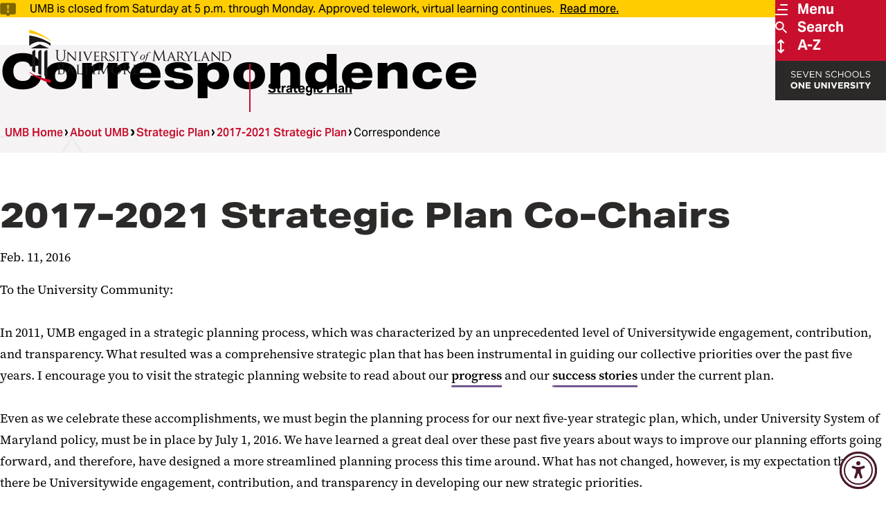

--- FILE ---
content_type: text/html; charset=UTF-8
request_url: https://www.umaryland.edu/about-umb/strategic-plan/2017-2021-strategic-plan/correspondence/
body_size: 41044
content:

<!DOCTYPE html>
<html class="" lang="en">

<head>
    
  
  
      <title>Correspondence - Strategic Plan</title>
          <meta property="og:title" content="Correspondence - Strategic Plan" />
        
      <script type="text/javascript">pageTitle = "Correspondence"; /*Can be used elsewhere on the webpage, for example by the Social Media Sharing Widget content type*/</script>
      
        <meta property="og:image" content="https://www.umaryland.edu/media/umb/strategic-plan/images/UMB-Grad_banner.jpg" />
      
      
      
    

  <meta charset="UTF-8">
  <meta name="viewport" content="width=device-width, initial-scale=1">
  <meta name="page last modified" content="Tue, 06 Jan 2026 10:58:41 EST" />
  <link rel="icon" type="image/png" href="/media/umb-2025/assets/img/umb-favicon.png">
  <link rel="stylesheet" href="https://use.typekit.net/nkw3uyd.css">
  <link rel="stylesheet" type="text/css" media="all" href="/media/umb-2025/assets/css/style.css?lastmodified=20250910T165907Z" />
  <link rel="stylesheet" type="text/css" media="print" href="/media/umb-2025/assets/css/print.css?lastmodified=20241211T013249Z" />
  <link rel="stylesheet" type="text/css" media="all" href="/media/umb-2025/assets/css/umb-cpa.css?lastmodified=20251209T120351Z" />
  <script>
    document.documentElement.classList.add('js');
  </script>
  <script type="text/javascript" src="/media/umb-2025/assets/js/jquery-3.7.1.min.js?lastmodified=20241111T135513Z"></script>
  <script type="text/javascript" src="/media/umb-2025/assets/js/bundle.min.js?lastmodified=20250903T141008Z"></script>
  <script type="text/javascript" src="/media/umb-2025/assets/js/umb-cpa.js?lastmodified=20251201T162902Z"></script>
  <!-- Font Awesome (icon font) self-hosted files -->
  <script type="text/javascript" src="/media/umb-2025/assets/fontawesome-pro-v6-7-2/js/fontawesome.js?lastmodified=20250304T151226Z"></script><!-- fontawesome.js -->
  <script type="text/javascript" src="/media/umb-2025/assets/fontawesome-pro-v6-7-2/js/thin.min.js?lastmodified=20250304T143256Z"></script><!-- Font Awesome "thin" style -->
  <!-- Code inserts in <head> tag -->
  <!-- Google Tag Manager -->
<script>(function(w,d,s,l,i){w[l]=w[l]||[];w[l].push({'gtm.start':
new Date().getTime(),event:'gtm.js'});var f=d.getElementsByTagName(s)[0],
j=d.createElement(s),dl=l!='dataLayer'?'&l='+l:'';j.async=true;j.src=
'https://www.googletagmanager.com/gtm.js?id='+i+dl;f.parentNode.insertBefore(j,f);
})(window,document,'script','dataLayer','GTM-MJ4QGMJ');</script>
<!-- End Google Tag Manager --><!-- Facebook domain verification -->
<meta name="facebook-domain-verification" content="2t61mlfuyp9ml5b624aul3jrc1qa06" />

<!-- Google Webmaster Tools verification -->
<meta name="google-site-verification" content="87z-qwjh5RVGSWXfHQ0WcuKh08WXq-hvqAThddxH4I8" />
<meta name="google-site-verification" content="l1pkXsIP-M-kzPF-9gzbAXrRKPlr4Dix-SzteqSZkOo" />
<meta name="google-site-verification" content="5CDdNqy6DcHL88e1j90T2cuPet0dx97hpAZD9WE6KXI" />

<!-- Bing verification -->
<meta name="msvalidate.01" content="0DDE74D4BDC3E1A3FBCD8B999624BB31" /><!-- Accessibly -->
<script src="https://dash.accessiblyapp.com/widget/616ae711-b329-4e94-87a9-0879a07269fb/autoload.js"></script>
  <!-- Insert a hidden link for authorized CMS users to edit this page -->
  <script type="text/javascript">$( document ).ready(function() { $('#t4Edit-page').wrapInner('<a href="https://sitemanager.umaryland.edu/terminalfour/page/section#edit/163424" tabindex="-1" aria-hidden="true" value="Edit this web page"></a>'); });
</script>

</head>

<body class="kitchen-sink">
  
  <!-- Code inserts in <body> tag -->
  <!-- Google Tag Manager (noscript) -->
<noscript role="application" aria-label="Google Tag Manager"><iframe src="https://www.googletagmanager.com/ns.html?id=GTM-MJ4QGMJ"
height="0" width="0" style="display:none;visibility:hidden"></iframe></noscript>
<!-- End Google Tag Manager (noscript) --><!-- Will link to https://www.umaryland.edu/web-accessibility/ as a fallback in case the JavaScript fails -->
<a id="accessibility-options-button" href="https://www.umaryland.edu/web-accessibility/" title="Accessibility options">
<svg xmlns="http://www.w3.org/2000/svg" viewBox="0 0 512 512" width="40" height="40"><!--!Font Awesome Free 6.7.2 by @fontawesome - https://fontawesome.com License - https://fontawesome.com/license/free Copyright 2025 Fonticons, Inc.--><path d="M0 256a256 256 0 1 1 512 0A256 256 0 1 1 0 256zm161.5-86.1c-12.2-5.2-26.3 .4-31.5 12.6s.4 26.3 12.6 31.5l11.9 5.1c17.3 7.4 35.2 12.9 53.6 16.3l0 50.1c0 4.3-.7 8.6-2.1 12.6l-28.7 86.1c-4.2 12.6 2.6 26.2 15.2 30.4s26.2-2.6 30.4-15.2l24.4-73.2c1.3-3.8 4.8-6.4 8.8-6.4s7.6 2.6 8.8 6.4l24.4 73.2c4.2 12.6 17.8 19.4 30.4 15.2s19.4-17.8 15.2-30.4l-28.7-86.1c-1.4-4.1-2.1-8.3-2.1-12.6l0-50.1c18.4-3.5 36.3-8.9 53.6-16.3l11.9-5.1c12.2-5.2 17.8-19.3 12.6-31.5s-19.3-17.8-31.5-12.6L338.7 175c-26.1 11.2-54.2 17-82.7 17s-56.5-5.8-82.7-17l-11.9-5.1zM256 160a40 40 0 1 0 0-80 40 40 0 1 0 0 80z"/></svg>
</a>
  
  <a class="skip-link" href="#main-content">Skip To Main Content</a>
  <svg aria-hidden="true" style="position: absolute; width: 0; height: 0; overflow: hidden;" version="1.1"
  xmlns="http://www.w3.org/2000/svg" xmlns:xlink="http://www.w3.org/1999/xlink">
  <defs>
    <symbol id="icon-threads-icon" viewBox="0 0 28 32">
      <path
        d="M14.294 32h-0.010c-4.774-0.032-8.445-1.606-10.912-4.678-2.192-2.736-3.325-6.541-3.363-11.309v-0.022c0.038-4.771 1.171-8.573 3.366-11.309 2.464-3.075 6.138-4.65 10.909-4.682h0.019c3.661 0.026 6.723 0.966 9.101 2.797 2.237 1.722 3.811 4.173 4.678 7.29l-2.72 0.758c-1.472-5.28-5.197-7.978-11.072-8.019-3.878 0.029-6.813 1.248-8.72 3.622-1.782 2.224-2.704 5.437-2.739 9.552 0.035 4.115 0.957 7.328 2.742 9.552 1.907 2.378 4.842 3.597 8.72 3.622 3.498-0.026 5.811-0.842 7.734-2.726 2.195-2.15 2.157-4.79 1.453-6.397-0.413-0.947-1.165-1.734-2.179-2.333-0.256 1.802-0.829 3.261-1.712 4.362-1.181 1.469-2.854 2.272-4.973 2.387-1.603 0.086-3.149-0.291-4.346-1.069-1.418-0.918-2.246-2.32-2.336-3.952-0.086-1.587 0.544-3.046 1.773-4.109 1.174-1.014 2.826-1.61 4.778-1.722 1.437-0.080 2.784-0.016 4.026 0.189-0.166-0.989-0.499-1.776-0.998-2.342-0.685-0.781-1.744-1.178-3.146-1.187h-0.038c-1.126 0-2.656 0.31-3.629 1.76l-2.342-1.571c1.306-1.939 3.424-3.008 5.971-3.008h0.058c4.259 0.026 6.797 2.634 7.050 7.184 0.144 0.061 0.288 0.125 0.429 0.189 1.987 0.934 3.44 2.349 4.205 4.093 1.062 2.429 1.162 6.387-2.064 9.546-2.467 2.413-5.459 3.504-9.702 3.533h-0.010zM15.632 16.413c-0.323 0-0.65 0.010-0.986 0.029-2.448 0.138-3.974 1.261-3.888 2.858 0.090 1.674 1.936 2.451 3.712 2.355 1.632-0.086 3.757-0.723 4.115-4.947-0.902-0.195-1.891-0.294-2.954-0.294z">
      </path>
    </symbol>
    <symbol id="icon-linkedin-icon" viewBox="0 0 32 32">
      <path
        d="M7.164 32.009h-6.636v-21.369h6.636zM3.843 7.724c-0.004 0-0.008 0-0.013 0-2.132 0-3.861-1.729-3.861-3.861s1.729-3.861 3.861-3.861c2.126 0 3.851 1.718 3.861 3.842v0.001c0 0.001 0 0.003 0 0.004 0 2.131-1.72 3.86-3.847 3.875h-0.001zM32.002 32.009h-6.623v-10.403c0-2.479-0.050-5.658-3.45-5.658-3.45 0-3.979 2.693-3.979 5.48v10.582h-6.623v-21.371h6.364v2.914h0.092c1.232-2.082 3.466-3.456 6.021-3.456 0.087 0 0.174 0.002 0.261 0.005l-0.012-0c6.712 0 7.95 4.423 7.95 10.167v11.738z">
      </path>
    </symbol>
    <symbol id="icon-school-social-work" viewBox="0 0 1000 1000">
      <path d="M598.88,657.77l-124.02-74.41c-.1-.06-.2-.11-.3-.17-.3-.18-.61-.34-.92-.51-.43-.23-.86-.46-1.3-.67-.32-.15-.63-.3-.95-.45-.46-.21-.92-.4-1.39-.58-.3-.12-.6-.24-.9-.35-.56-.2-1.12-.38-1.68-.55-.22-.07-.43-.14-.65-.2-.79-.22-1.58-.41-2.38-.57-.18-.04-.36-.06-.54-.09-.63-.11-1.26-.22-1.89-.29-.29-.04-.57-.06-.86-.09-.53-.05-1.06-.09-1.59-.12-.32-.02-.63-.03-.95-.03-.52,0-1.03,0-1.54,0-.31,0-.63.01-.94.03-.57.03-1.13.09-1.69.15-.25.03-.51.04-.76.08-.79.1-1.57.24-2.35.4-.27.06-.54.13-.82.19-.53.12-1.06.25-1.59.41-.32.09-.64.2-.96.3-.48.16-.97.32-1.44.5-.31.12-.62.24-.93.36-.51.21-1.01.43-1.51.66-.26.12-.53.24-.79.37-.71.36-1.42.74-2.11,1.15-.04.02-.08.04-.11.06l-114.28,68.57-151.33-40.16c-.06-.01-.12-.03-.18-.04l-27.6,202.4,147.08,28.01,15.95,15.96c6.22,6.22,14.61,9.64,23.27,9.64,1.52,0,3.04-.1,4.57-.32,10.23-1.43,19.19-7.58,24.21-16.61l107.49-193.48,94.84,56.9c15.59,9.35,35.81,4.3,45.16-11.29s4.3-35.81-11.29-45.16Z" /><path d="M825.85,613.89l-149.61,33.91c11.56,28.59,10.03,62.06-7.06,90.54-28.91,48.18-91.4,63.8-139.58,34.89l-33.83-20.3-72.94,131.29c-2.89,5.19-6.18,10.05-9.81,14.55l79.79,39.89c4.64,2.32,9.68,3.48,14.72,3.48,5.64,0,11.27-1.45,16.32-4.33l169.28-96.61,159.27-32.58-26.56-194.74Z" /><path d="M499.29,483.27c-8.42,0-16.85-3.21-23.28-9.64l-171.19-171.19c-.69-.69-1.34-1.4-1.95-2.12-1.4-1.29-2.72-2.55-3.98-3.8-54.13-54.13-54.13-142.2,0-196.33s142.2-54.13,196.33,0c1.49,1.49,2.95,3.02,4.37,4.57,1.9-2.16,3.88-4.26,5.92-6.3,54.13-54.13,142.2-54.13,196.33,0,54.13,54.13,54.13,142.2,0,196.33-2.46,2.46-5.07,4.87-7.93,7.31l-94.69,94.69c-.62.74-1.28,1.46-1.98,2.16l-74.68,74.68c-6.43,6.43-14.85,9.64-23.28,9.64ZM354.81,259.32l144.48,144.48,49.33-49.33c.62-.74,1.28-1.47,1.98-2.16l97.73-97.73c.68-.68,1.39-1.33,2.13-1.95,1.83-1.54,3.41-2.97,4.83-4.39,13.79-13.79,21.38-32.12,21.38-51.61s-7.59-37.83-21.38-51.61c-28.46-28.46-74.77-28.46-103.23,0-9.94,9.94-16.76,22.45-19.71,36.16-3.24,15.06-16.5,25.86-31.91,25.99-.09,0-.19,0-.28,0-15.29,0-28.59-10.54-32.06-25.46-3.08-13.23-9.81-25.33-19.45-34.97-28.46-28.46-74.77-28.46-103.23,0-13.79,13.79-21.38,32.12-21.38,51.61s7.59,37.83,21.38,51.61c1.18,1.18,2.59,2.47,4.29,3.93,1.91,1.63,3.6,3.46,5.07,5.44Z" />
    </symbol>
    <symbol id="icon-school-medicine" viewBox="0 0 1000 1000">
      <path d="M484.18,867.52c-33.14-13.44-62.83-33.14-88.26-58.56,0,0-.01-.01-.02-.02h-153.68c2.18-3.26,4.49-6.46,6.93-9.58,21.44-27.48,52.44-49.91,92.14-66.65,0,0,0,0,.01,0,.36-.15.71-.31,1.07-.46-1.75-3.8-3.43-7.65-5.01-11.54-6.75-16.63-11.74-33.75-15-51.22-2.15.96-4.31,1.92-6.52,2.84,0,0-.01,0-.02.01-107.65,45.4-166.94,128.03-166.94,232.69,0,18.09,14.67,32.76,32.76,32.76s32.76-14.67,32.76-32.76c0-14.7,1.54-28.75,4.6-42.09h219.13c3.06,13.34,4.6,27.38,4.6,42.09,0,18.09,14.67,32.76,32.76,32.76s32.76-14.67,32.76-32.76c0-10.04-.55-19.9-1.64-29.56-7.57-2.31-15.06-4.95-22.44-7.95Z" /><path d="M315.86,267.29s0,0-.01,0c-107.67,45.39-166.96,128.04-166.96,232.7,0,32.76,5.81,63.67,17.26,91.88,10.82,26.65,26.75,51.07,47.33,72.57,6.43,6.72,15.04,10.1,23.67,10.1,8.15,0,16.31-3.02,22.65-9.1,13.07-12.51,13.52-33.25,1-46.32-7.51-7.84-14.11-16.16-19.81-24.94h78.12c1.8-18.37,5.49-36.41,11.05-54h-111.57c-2.78-12.77-4.18-26.17-4.18-40.19s1.4-27.41,4.17-40.19h153.03c7.41-9.8,15.52-19.13,24.32-27.94,23.17-23.17,49.89-41.57,79.53-54.82-8.83-14.7-19.38-28.52-31.6-41.3-12.5-13.08-33.24-13.56-46.32-1.06-13.08,12.5-13.56,33.24-1.06,46.32,7.45,7.8,14.01,16.07,19.67,24.79h-175.19c2.55-3.92,5.28-7.75,8.19-11.49,21.44-27.49,52.45-49.91,92.15-66.65,0,0,.01,0,.02-.01,107.65-45.4,166.94-128.03,166.94-232.69,0-18.09-14.67-32.76-32.76-32.76s-32.76,14.67-32.76,32.76c0,14.7-1.54,28.75-4.6,42.09h-219.13c-3.06-13.34-4.6-27.38-4.6-42.09,0-18.09-14.67-32.76-32.76-32.76s-32.76,14.67-32.76,32.76c0,32.76,5.81,63.68,17.26,91.88,10.82,26.65,26.75,51.07,47.34,72.57,6.43,6.72,15.04,10.1,23.67,10.1,8.15,0,16.31-3.02,22.66-9.1,13.07-12.52,13.52-33.25,1-46.32-6.97-7.28-13.15-14.96-18.56-23.04h172.67c-2.18,3.26-4.49,6.46-6.93,9.58-21.44,27.48-52.44,49.91-92.14,66.65Z" /><path d="M584.47,818.47c-50.74,0-101.48-19.31-140.11-57.94-77.25-77.26-77.25-202.96,0-280.22,77.26-77.25,202.96-77.26,280.22,0h0c77.25,77.26,77.26,202.96,0,280.22-38.63,38.63-89.37,57.94-140.11,57.94ZM584.47,487.86c-33.96,0-67.92,12.93-93.78,38.78-51.71,51.71-51.71,135.84,0,187.55s135.85,51.71,187.55,0c51.71-51.71,51.7-135.84,0-187.55-25.85-25.85-59.81-38.78-93.78-38.78Z" /><path d="M818.36,887.06c-8.38,0-16.77-3.2-23.17-9.6l-116.94-116.94c-12.79-12.79-12.79-33.54,0-46.33,12.79-12.79,33.54-12.79,46.33,0l116.94,116.94c12.79,12.79,12.79,33.54,0,46.33-6.4,6.4-14.78,9.6-23.17,9.6Z" />
    </symbol>
    <symbol id="icon-school-law" viewBox="0 0 1000 1000">
      <path d="M947.07,520.87l-148.16-319.36c-1.39-3.49-3.36-6.68-5.78-9.46-.11-.13-.23-.26-.34-.39-.31-.34-.63-.67-.95-1-6.1-6.29-14.57-10.03-23.63-10.03-.95,0-1.89.05-2.82.13-70.72-.28-100.24-10.47-131.47-21.26-31.15-10.76-63.36-21.89-128.3-21.89-1.24,0-2.47.07-3.67.21-.64-.04-1.29-.06-1.94-.06s-1.3.02-1.94.06c-1.21-.13-2.43-.21-3.67-.21-64.94,0-97.15,11.13-128.3,21.89-31.23,10.79-60.75,20.99-131.47,21.26-.93-.08-1.87-.13-2.82-.13-9.07,0-17.54,3.74-23.64,10.03-.32.33-.64.66-.94,1-.12.13-.23.26-.34.39-2.43,2.78-4.39,5.97-5.78,9.46L52.93,520.87c-5.15,11.1-3.58,23.58,3.02,32.9,14.71,32.19,37.86,59.64,67.29,79.69,32.19,21.92,69.85,33.51,108.92,33.51s76.74-11.59,108.92-33.51c31.15-21.22,55.26-50.73,69.77-85.37,3.72-8.38,3.95-18.25-.21-27.22l-128.12-276.17c50.29-4.07,79.01-13.99,105.05-22.98,23.1-7.98,43.63-15.07,79.5-17.44v592.3h-234.65c-18.18,0-32.92,14.74-32.92,32.92s14.74,32.92,32.92,32.92h535.13c18.18,0,32.92-14.74,32.92-32.92s-14.74-32.92-32.92-32.92h-234.65V204.27c35.86,2.37,56.4,9.46,79.5,17.44,26.04,9,54.76,18.92,105.05,22.98l-128.12,276.17c-5.15,11.1-3.58,23.58,3.02,32.9,14.71,32.19,37.86,59.64,67.29,79.69,32.19,21.92,69.85,33.51,108.92,33.51s76.74-11.59,108.92-33.51c31.15-21.22,55.26-50.73,69.77-85.37,3.72-8.38,3.95-18.25-.21-27.22ZM134.35,501.8l97.44-210.05,97.45,210.05h-194.89ZM670.76,501.8l97.45-210.05,97.45,210.05h-194.89Z" >
    </symbol>
    <symbol id="icon-umb-logo-footer" viewBox="0 0 121 32">
      <path fill="#fff" style="fill: var(--color1, #fff)"
        d="M16.402 14.718c0-1.358 0-1.602-0.018-1.881-0.017-0.297-0.087-0.436-0.374-0.497-0.088-0.016-0.189-0.026-0.292-0.026-0.001 0-0.003 0-0.004 0h0c-0.035 0-0.070-0.018-0.070-0.052 0-0.053 0.044-0.070 0.139-0.070 0.392 0 0.923 0.026 1.001 0.026s0.601-0.026 0.862-0.026c0.096 0 0.139 0.017 0.139 0.070 0 0.034-0.035 0.052-0.070 0.052-0.079 0.003-0.154 0.012-0.226 0.027l0.009-0.002c-0.235 0.035-0.305 0.192-0.322 0.497-0.018 0.278-0.018 0.522-0.018 1.881v1.219c0 1.254 0.279 1.794 0.653 2.15 0.307 0.299 0.726 0.484 1.189 0.484 0.044 0 0.088-0.002 0.131-0.005l-0.006 0c0.545-0.004 1.033-0.245 1.365-0.625l0.002-0.002c0.4-0.496 0.505-1.236 0.505-2.133v-1.088c0-1.358 0-1.602-0.018-1.881-0.018-0.297-0.087-0.436-0.374-0.497-0.088-0.016-0.189-0.026-0.292-0.026-0.001 0-0.003 0-0.004 0h0c-0.035 0-0.069-0.018-0.069-0.052 0-0.053 0.044-0.070 0.139-0.070 0.392 0 0.871 0.026 0.923 0.026 0.061 0 0.47-0.026 0.731-0.026 0.096 0 0.139 0.017 0.139 0.070 0 0.034-0.035 0.052-0.069 0.052-0.079 0.003-0.154 0.012-0.227 0.027l0.009-0.002c-0.235 0.053-0.305 0.192-0.322 0.497-0.018 0.278-0.018 0.522-0.018 1.881v0.931c0 0.939-0.104 1.985-0.801 2.603-0.448 0.401-1.044 0.645-1.696 0.645-0.034 0-0.068-0.001-0.102-0.002l0.005 0c-0.025 0.001-0.055 0.001-0.084 0.001-0.653 0-1.252-0.234-1.716-0.623l0.004 0.003c-0.427-0.408-0.758-1.020-0.758-2.29z">
      </path>
      <path fill="#fff" style="fill: var(--color1, #fff)"
        d="M23.473 17.765c0.018 0.609 0.087 0.793 0.296 0.845 0.115 0.027 0.247 0.043 0.382 0.044h0.001c0 0 0.001 0 0.001 0 0.033 0 0.060 0.027 0.060 0.060 0 0 0 0.001 0 0.001v-0c0 0.044-0.053 0.061-0.14 0.061-0.435 0-0.74-0.026-0.81-0.026s-0.392 0.026-0.74 0.026c-0.078 0-0.122-0.009-0.122-0.061 0-0 0-0.001 0-0.001 0-0.033 0.027-0.060 0.060-0.060 0 0 0.001 0 0.001 0h-0c0.112-0.001 0.22-0.017 0.322-0.046l-0.009 0.002c0.192-0.052 0.218-0.253 0.218-0.923v-4.242c0-0.296 0.044-0.375 0.104-0.375 0.087 0 0.218 0.148 0.296 0.226 0.122 0.122 1.236 1.306 2.421 2.525 0.758 0.783 1.576 1.663 1.811 1.907l-0.078-3.709c-0.009-0.479-0.052-0.644-0.286-0.688-0.111-0.020-0.241-0.033-0.372-0.035l-0.002-0c-0.052 0-0.061-0.043-0.061-0.069 0-0.043 0.061-0.052 0.148-0.052 0.348 0 0.714 0.018 0.801 0.018s0.34-0.018 0.653-0.018c0.078 0 0.139 0.009 0.139 0.052-0.008 0.040-0.043 0.069-0.085 0.069-0.001 0-0.002 0-0.002-0h0c-0.003-0-0.006-0-0.009-0-0.062 0-0.122 0.007-0.18 0.019l0.006-0.001c-0.253 0.052-0.27 0.2-0.27 0.644l-0.018 4.336c0 0.487-0.009 0.531-0.061 0.531-0.078 0-0.157-0.061-0.584-0.453-0.078-0.069-1.184-1.158-1.994-2.002-0.888-0.932-1.75-1.837-1.985-2.099z">
      </path>
      <path fill="#fff" style="fill: var(--color1, #fff)"
        d="M30.925 16.625c0 0.714 0 1.297 0.035 1.602 0.026 0.218 0.052 0.357 0.278 0.392 0.1 0.017 0.22 0.029 0.342 0.034l0.006 0c0 0 0.001-0 0.002-0 0.033 0 0.059 0.026 0.059 0.059 0 0.001 0 0.001-0 0.002v-0c0 0.035-0.034 0.061-0.122 0.061-0.427 0-0.923-0.026-0.957-0.026-0.044 0-0.522 0.026-0.758 0.026-0.078 0-0.122-0.017-0.122-0.061 0-0-0-0.001-0-0.002 0-0.033 0.026-0.059 0.059-0.059 0.001 0 0.001 0 0.002 0h-0c0.085-0.003 0.166-0.016 0.243-0.036l-0.008 0.002c0.149-0.035 0.174-0.174 0.2-0.392 0.035-0.305 0.044-0.888 0.044-1.602v-1.306c0-1.149 0-1.358-0.018-1.592-0.017-0.253-0.078-0.367-0.245-0.401-0.070-0.014-0.151-0.024-0.233-0.026l-0.002-0c-0.033-0.002-0.059-0.028-0.061-0.061v-0c0-0.044 0.034-0.061 0.122-0.061 0.253 0 0.731 0.017 0.775 0.017 0.035 0 0.531-0.017 0.766-0.017 0.087 0 0.122 0.017 0.122 0.061-0.005 0.031-0.030 0.055-0.060 0.061l-0 0c-0.006-0-0.012-0-0.019-0-0.061 0-0.121 0.006-0.178 0.019l0.006-0.001c-0.209 0.043-0.253 0.148-0.27 0.408-0.009 0.235-0.009 0.444-0.009 1.592z">
      </path>
      <path fill="#fff" style="fill: var(--color1, #fff)"
        d="M35.296 17.809c0.444-0.992 1.445-3.518 1.611-4.049 0.031-0.080 0.055-0.175 0.069-0.272l0.001-0.007c0-0.003 0-0.006 0-0.010 0-0.068-0.043-0.125-0.104-0.147l-0.001-0c-0.065-0.017-0.14-0.027-0.218-0.027-0.015 0-0.031 0-0.046 0.001l0.002-0c-0.044 0-0.087-0.026-0.087-0.061 0-0.044 0.052-0.061 0.174-0.061 0.305 0 0.653 0.017 0.748 0.017 0.044 0 0.375-0.017 0.601-0.017 0.078 0 0.122 0.017 0.122 0.052s-0.026 0.069-0.087 0.069c-0.008-0-0.016-0-0.025-0-0.125 0-0.243 0.033-0.346 0.090l0.004-0.002c-0.104 0.069-0.227 0.174-0.427 0.679-0.087 0.209-0.462 1.097-0.853 2.002-0.47 1.079-0.81 1.881-0.984 2.245-0.209 0.444-0.253 0.558-0.331 0.558-0.087 0-0.139-0.096-0.286-0.453l-1.881-4.536c-0.174-0.418-0.278-0.496-0.531-0.557-0.083-0.017-0.179-0.026-0.277-0.026-0.007 0-0.014 0-0.020 0h0.001c-0.034-0.003-0.061-0.031-0.061-0.066 0-0.001 0-0.002 0-0.004v0c0-0.044 0.078-0.052 0.2-0.052 0.367 0 0.801 0.017 0.898 0.017 0.078 0 0.418-0.017 0.714-0.017 0.14 0 0.209 0.017 0.209 0.052-0.001 0.039-0.033 0.070-0.071 0.070-0.002 0-0.005-0-0.007-0l0 0c-0.007-0-0.015-0-0.023-0-0.091 0-0.179 0.013-0.262 0.037l0.007-0.002c-0.051 0.015-0.088 0.062-0.088 0.117 0 0.005 0 0.009 0.001 0.014l-0-0.001c0.053 0.236 0.125 0.442 0.217 0.637l-0.008-0.019z">
      </path>
      <path fill="#fff" style="fill: var(--color1, #fff)"
        d="M39.301 15.318c0-1.149 0-1.358-0.018-1.592-0.018-0.253-0.061-0.375-0.313-0.408-0.077-0.010-0.168-0.017-0.26-0.018l-0.002-0c-0.031-0.005-0.055-0.030-0.061-0.060l-0-0c0-0.044 0.035-0.061 0.122-0.061 0.349 0 0.845 0.018 0.888 0.018 0.052 0 1.654 0.009 1.828 0 0.148-0.009 0.286-0.035 0.349-0.044 0.030-0.014 0.065-0.027 0.101-0.034l0.003-0.001c0.026 0 0.035 0.035 0.035 0.070 0 0.052-0.044 0.139-0.061 0.349-0.009 0.069-0.026 0.4-0.044 0.487-0.009 0.035-0.035 0.078-0.070 0.078-0.044 0-0.061-0.035-0.061-0.096-0-0.094-0.016-0.183-0.045-0.267l0.002 0.006c-0.052-0.122-0.131-0.174-0.549-0.226-0.131-0.017-1.020-0.026-1.106-0.026-0.035 0-0.044 0.026-0.044 0.079v2.011c0 0.052 0 0.078 0.044 0.078 0.096 0 1.106 0 1.279-0.017 0.183-0.018 0.296-0.026 0.375-0.105 0.052-0.052 0.087-0.096 0.113-0.096s0.044 0.018 0.044 0.061c-0.024 0.11-0.045 0.25-0.059 0.391l-0.001 0.017c-0.017 0.148-0.035 0.427-0.035 0.479 0 0.061-0.017 0.139-0.070 0.139-0.035 0-0.052-0.026-0.052-0.070 0-0.009 0.001-0.020 0.001-0.031 0-0.076-0.013-0.15-0.037-0.218l0.001 0.005c-0.026-0.104-0.096-0.191-0.392-0.226-0.209-0.026-1.027-0.035-1.158-0.035-0.002-0-0.005-0.001-0.007-0.001-0.025 0-0.046 0.020-0.046 0.046 0 0.002 0 0.005 0.001 0.007l-0-0v0.619c0 0.252-0.009 1.114 0 1.262 0.018 0.496 0.157 0.592 0.915 0.592 0.038 0.002 0.082 0.003 0.126 0.003 0.227 0 0.448-0.030 0.658-0.085l-0.018 0.004c0.204-0.086 0.346-0.283 0.348-0.514v-0c0.017-0.087 0.035-0.113 0.078-0.113s0.052 0.061 0.052 0.113c-0.024 0.271-0.061 0.515-0.112 0.754l0.007-0.040c-0.052 0.191-0.131 0.191-0.426 0.191-0.575 0-1.020-0.017-1.333-0.026-0.322-0.018-0.522-0.018-0.635-0.018-0.018 0-0.165 0-0.331 0.009-0.148 0.009-0.322 0.018-0.444 0.018-0.078 0-0.122-0.018-0.122-0.061 0-0-0-0.001-0-0.002 0-0.033 0.026-0.059 0.059-0.059 0.001 0 0.001 0 0.002 0h-0c0.091-0.009 0.171-0.021 0.25-0.037l-0.015 0.003c0.148-0.026 0.163-0.174 0.2-0.392 0.031-0.363 0.049-0.786 0.049-1.213 0-0.137-0.002-0.273-0.005-0.409l0 0.020z">
      </path>
      <path fill="#fff" style="fill: var(--color1, #fff)"
        d="M43.402 15.319c0-1.149 0-1.358-0.018-1.592-0.018-0.253-0.061-0.375-0.313-0.408-0.077-0.010-0.168-0.016-0.259-0.018l-0.002-0c-0.031-0.005-0.055-0.030-0.061-0.060l-0-0c0-0.044 0.035-0.061 0.122-0.061 0.349 0 0.862 0.017 0.906 0.017 0.078 0 0.722-0.017 0.957-0.017 0.056-0.004 0.121-0.007 0.186-0.007 0.457 0 0.885 0.122 1.254 0.335l-0.012-0.006c0.314 0.232 0.518 0.596 0.531 1.008l0 0.002c0 0.549-0.227 1.079-0.939 1.689 0.627 0.784 1.158 1.454 1.602 1.915 0.208 0.263 0.505 0.449 0.844 0.512l0.009 0.001c0.081 0.017 0.175 0.026 0.27 0.026h0c0.001-0 0.002-0 0.003-0 0.035 0 0.064 0.027 0.067 0.061l0 0c0 0.044-0.044 0.061-0.183 0.061h-0.481c-0.043 0.004-0.093 0.007-0.144 0.007-0.245 0-0.477-0.057-0.683-0.159l0.009 0.004c-0.417-0.295-0.765-0.657-1.036-1.073l-0.009-0.015c-0.322-0.4-0.662-0.88-0.827-1.079-0.022-0.027-0.055-0.044-0.092-0.044-0.004 0-0.009 0-0.013 0.001l0.001-0-0.975-0.017c-0.035 0-0.052 0.017-0.052 0.061v0.174c0 0.714 0 1.288 0.035 1.592 0.026 0.218 0.070 0.357 0.305 0.392 0.098 0.017 0.215 0.030 0.334 0.035l0.006 0c0.002-0 0.005-0 0.007-0 0.030 0 0.054 0.024 0.054 0.054 0 0.002-0 0.005-0 0.007l0-0c0 0.035-0.035 0.061-0.122 0.061-0.418 0-0.905-0.026-0.939-0.026-0.009 0-0.522 0.026-0.758 0.026-0.078 0-0.122-0.017-0.122-0.061 0-0-0-0.001-0-0.002 0-0.033 0.026-0.059 0.059-0.059 0.001 0 0.001 0 0.002 0h-0c0.085-0.003 0.166-0.016 0.243-0.036l-0.008 0.002c0.148-0.035 0.163-0.174 0.2-0.392 0.031-0.362 0.049-0.784 0.049-1.21 0-0.138-0.002-0.275-0.006-0.412l0 0.020zM44.063 15.946c-0 0.001-0 0.002-0 0.003 0 0.039 0.021 0.074 0.052 0.093l0 0c0.228 0.073 0.49 0.114 0.762 0.114 0.029 0 0.058-0 0.087-0.001l-0.004 0c0.023 0.002 0.050 0.003 0.077 0.003 0.183 0 0.355-0.050 0.503-0.136l-0.005 0.003c0.286-0.244 0.467-0.605 0.467-1.008 0-0.044-0.002-0.087-0.006-0.129l0 0.005c0-0.923-0.505-1.454-1.323-1.454-0.003 0-0.007-0-0.011-0-0.19 0-0.376 0.016-0.557 0.046l0.020-0.003c-0.035 0.014-0.060 0.047-0.061 0.087v0z">
      </path>
      <path fill="#fff" style="fill: var(--color1, #fff)"
        d="M48.356 18.672c-0.104-0.052-0.113-0.078-0.113-0.278 0-0.367 0.035-0.662 0.044-0.784 0-0.078 0.018-0.122 0.061-0.122s0.069 0.026 0.069 0.087c-0 0.009-0 0.019-0 0.030 0 0.085 0.010 0.168 0.028 0.248l-0.001-0.007c0.122 0.54 0.697 0.731 1.211 0.731 0.758 0 1.149-0.427 1.149-0.984 0-0.531-0.286-0.784-0.966-1.289l-0.348-0.261c-0.827-0.618-1.097-1.071-1.097-1.585 0-0.871 0.688-1.393 1.698-1.393 0.281 0.001 0.555 0.033 0.817 0.092l-0.025-0.005c0.078 0.022 0.168 0.035 0.261 0.035 0.003 0 0.007-0 0.010-0h-0.001c0.061 0 0.078 0.008 0.078 0.052 0 0.035-0.035 0.279-0.035 0.784 0 0.113-0.009 0.165-0.061 0.165s-0.061-0.035-0.070-0.096c-0.022-0.137-0.062-0.261-0.117-0.376l0.004 0.008c-0.053-0.087-0.305-0.367-0.993-0.367-0.557 0-1.020 0.279-1.020 0.802 0 0.47 0.235 0.74 0.992 1.254l0.218 0.148c0.932 0.635 1.254 1.149 1.254 1.785 0 0.005 0 0.011 0 0.017 0 0.528-0.284 0.99-0.707 1.241l-0.007 0.004c-0.315 0.167-0.688 0.265-1.084 0.265-0.047 0-0.095-0.001-0.141-0.004l0.006 0c-0.020 0.001-0.045 0.001-0.069 0.001-0.377 0-0.736-0.074-1.064-0.208l0.019 0.007z">
      </path>
      <path fill="#fff" style="fill: var(--color1, #fff)"
        d="M53.562 16.625c0 0.714 0 1.297 0.035 1.602 0.026 0.218 0.052 0.357 0.279 0.392 0.1 0.017 0.22 0.029 0.342 0.034l0.007 0c0.001 0 0.001-0 0.002-0 0.033 0 0.059 0.026 0.059 0.059 0 0.001 0 0.001-0 0.002v-0c0 0.035-0.035 0.061-0.122 0.061-0.426 0-0.923-0.026-0.957-0.026-0.044 0-0.522 0.026-0.758 0.026-0.078 0-0.122-0.017-0.122-0.061 0-0-0-0.001-0-0.002 0-0.033 0.026-0.059 0.059-0.059 0.001 0 0.001 0 0.002 0h-0c0.085-0.003 0.166-0.016 0.243-0.036l-0.008 0.002c0.148-0.035 0.174-0.174 0.2-0.392 0.035-0.305 0.044-0.888 0.044-1.602v-1.306c0-1.149 0-1.358-0.018-1.592-0.018-0.253-0.078-0.367-0.245-0.401-0.070-0.014-0.151-0.024-0.233-0.026l-0.002-0c-0.033-0.002-0.059-0.028-0.061-0.061v-0c0-0.044 0.035-0.061 0.122-0.061 0.253 0 0.731 0.017 0.775 0.017 0.035 0 0.531-0.017 0.766-0.017 0.087 0 0.122 0.017 0.122 0.061-0.005 0.031-0.030 0.055-0.060 0.061l-0 0c-0.006-0-0.012-0-0.019-0-0.061 0-0.121 0.006-0.178 0.019l0.006-0.001c-0.209 0.043-0.253 0.148-0.27 0.408-0.009 0.235-0.009 0.444-0.009 1.592z">
      </path>
      <path fill="#fff" style="fill: var(--color1, #fff)"
        d="M57.751 16.625c0 0.714 0 1.297 0.035 1.602 0.026 0.218 0.061 0.357 0.296 0.392 0.101 0.017 0.22 0.030 0.342 0.035l0.006 0c0.002-0 0.005-0 0.007-0 0.030 0 0.054 0.024 0.054 0.054 0 0.002-0 0.005-0 0.007l0-0c0 0.035-0.035 0.061-0.122 0.061-0.418 0-0.905-0.026-0.949-0.026-0.035 0-0.566 0.026-0.793 0.026-0.087 0-0.122-0.017-0.122-0.061 0-0.026 0.018-0.052 0.061-0.052 0.082-0.003 0.16-0.016 0.234-0.037l-0.007 0.002c0.156-0.035 0.2-0.183 0.226-0.4 0.035-0.305 0.035-0.888 0.035-1.602v-3.108l-1.106 0.018c-0.479 0.009-0.662 0.061-0.775 0.235-0.046 0.068-0.087 0.145-0.12 0.227l-0.003 0.008c-0.018 0.061-0.043 0.070-0.078 0.070-0.029-0.003-0.052-0.028-0.052-0.058 0-0.001 0-0.002 0-0.003v0c0-0.079 0.157-0.74 0.163-0.801 0.018-0.044 0.053-0.14 0.078-0.14 0.092 0.032 0.206 0.062 0.323 0.085l0.017 0.003c0.218 0.026 0.513 0.035 0.6 0.035h2.891c0.010 0 0.022 0 0.034 0 0.183 0 0.363-0.013 0.539-0.038l-0.020 0.002c0.113-0.018 0.183-0.035 0.218-0.035s0.035 0.043 0.035 0.087c0 0.226-0.026 0.758-0.026 0.844 0 0.061-0.035 0.096-0.070 0.096s-0.052-0.026-0.061-0.131l-0.009-0.078c-0.026-0.226-0.191-0.392-0.923-0.408l-0.957-0.018z">
      </path>
      <path fill="#fff" style="fill: var(--color1, #fff)"
        d="M62.782 16.851c0.003-0.034 0.005-0.073 0.005-0.113 0-0.237-0.062-0.459-0.171-0.652l0.003 0.007c-0.061-0.113-1.097-1.759-1.358-2.15-0.135-0.213-0.303-0.393-0.499-0.536l-0.005-0.004c-0.092-0.056-0.202-0.094-0.319-0.105l-0.003-0c-0.001 0-0.001 0-0.002 0-0.040 0-0.073-0.030-0.076-0.069l-0-0c0-0.035 0.026-0.052 0.096-0.052 0.148 0 0.722 0.018 0.758 0.018 0.052 0 0.367-0.018 0.662-0.018 0.087 0 0.105 0.018 0.105 0.052 0 0.026-0.053 0.053-0.122 0.078-0.061 0.026-0.096 0.061-0.096 0.122 0.011 0.108 0.048 0.205 0.106 0.288l-0.001-0.002 1.393 2.307c0.157-0.313 1.115-1.898 1.254-2.142 0.073-0.108 0.12-0.239 0.13-0.381l0-0.003c0-0.105-0.035-0.165-0.122-0.192-0.070-0.017-0.113-0.052-0.113-0.087 0-0.026 0.044-0.044 0.122-0.044 0.2 0 0.47 0.018 0.531 0.018 0.052 0 0.601-0.018 0.749-0.018 0.052 0 0.096 0.018 0.096 0.044-0.005 0.044-0.043 0.078-0.088 0.078-0.003 0-0.006-0-0.008-0l0 0c-0.131 0.003-0.254 0.039-0.361 0.098l0.004-0.002c-0.153 0.098-0.28 0.22-0.38 0.363l-0.003 0.004c-0.253 0.296-1.332 2.037-1.489 2.351-0.068 0.164-0.108 0.354-0.108 0.554 0 0.066 0.004 0.13 0.013 0.193l-0.001-0.007v0.636c0 0.122 0 0.435 0.026 0.74 0.017 0.218 0.069 0.357 0.295 0.392 0.1 0.017 0.221 0.029 0.343 0.035l0.006 0c0.001 0 0.001-0 0.002-0 0.033 0 0.059 0.026 0.059 0.059 0 0.001 0 0.001-0 0.002v-0c0 0.035-0.044 0.061-0.122 0.061-0.426 0-0.923-0.026-0.966-0.026-0.035 0-0.522 0.026-0.748 0.026-0.087 0-0.122-0.018-0.122-0.061-0-0.001-0-0.001-0-0.002 0-0.032 0.026-0.059 0.059-0.059 0.001 0 0.001 0 0.002 0h-0c0.082-0.003 0.159-0.016 0.233-0.036l-0.007 0.002c0.157-0.035 0.209-0.174 0.226-0.392 0.018-0.305 0.018-0.618 0.018-0.74z">
      </path>
      <path fill="#fff" style="fill: var(--color1, #fff)"
        d="M81.544 17.661c0.034 0.311 0.095 0.795 0.467 0.916 0.16 0.049 0.344 0.078 0.535 0.078 0.010 0 0.019-0 0.029-0l-0.001 0c0.043 0 0.069 0.009 0.069 0.044 0 0.052-0.078 0.078-0.182 0.078-0.19 0-1.124-0.026-1.444-0.052-0.199-0.018-0.242-0.044-0.242-0.087 0-0.035 0.018-0.052 0.061-0.061s0.052-0.155 0.034-0.311l-0.415-4.46h-0.026l-2.119 4.494c-0.182 0.38-0.207 0.458-0.286 0.458-0.060 0-0.104-0.087-0.268-0.398-0.225-0.424-0.968-1.918-1.012-2.006-0.078-0.155-1.046-2.23-1.143-2.464h-0.034l-0.346 4.011c-0.009 0.138-0.009 0.294-0.009 0.441 0.002 0.133 0.097 0.243 0.223 0.268l0.002 0c0.097 0.024 0.209 0.040 0.324 0.043l0.002 0c0.035 0 0.069 0.018 0.069 0.044 0 0.060-0.052 0.078-0.156 0.078-0.32 0-0.735-0.026-0.804-0.026-0.078 0-0.493 0.026-0.726 0.026-0.087 0-0.147-0.017-0.147-0.078 0-0.026 0.043-0.044 0.087-0.044 0.006 0 0.012 0 0.019 0 0.085 0 0.168-0.010 0.248-0.028l-0.007 0.001c0.286-0.052 0.311-0.389 0.346-0.718l0.627-5.637c0.009-0.095 0.043-0.155 0.095-0.155s0.087 0.034 0.13 0.129l2.645 5.438 2.541-5.428c0.034-0.078 0.069-0.138 0.13-0.138s0.087 0.069 0.104 0.233z">
      </path>
      <path fill="#fff" style="fill: var(--color1, #fff)"
        d="M85.34 13.363c0.095-0.242 0.13-0.286 0.182-0.286 0.078 0 0.104 0.104 0.182 0.268 0.138 0.311 1.357 3.347 1.824 4.46 0.276 0.657 0.484 0.752 0.648 0.804 0.090 0.027 0.193 0.043 0.3 0.043 0.001 0 0.002 0 0.002 0h-0c0.043 0 0.095 0.017 0.095 0.061s-0.087 0.060-0.173 0.060c-0.112 0-0.674 0-1.202-0.018-0.147-0.009-0.268-0.009-0.268-0.052 0-0.034 0.017-0.034 0.052-0.052 0.052-0.021 0.088-0.070 0.088-0.129 0-0.026-0.007-0.050-0.019-0.071l0 0.001-0.683-1.686c-0.018-0.035-0.026-0.044-0.069-0.044h-1.755c-0.037 0-0.069 0.026-0.078 0.060l-0 0.001-0.432 1.175c-0.061 0.145-0.102 0.313-0.112 0.489l-0 0.004c0 0.147 0.13 0.199 0.26 0.199h0.069c0.061 0 0.078 0.026 0.078 0.061 0 0.043-0.043 0.060-0.112 0.060-0.182 0-0.596-0.026-0.683-0.026-0.078 0-0.458 0.026-0.769 0.026-0.096 0-0.147-0.018-0.147-0.060 0.003-0.034 0.032-0.061 0.067-0.061 0.001 0 0.002 0 0.002 0h-0c0.082-0.002 0.159-0.008 0.236-0.018l-0.011 0.001c0.346-0.043 0.493-0.303 0.64-0.675zM86.187 16.424c0.034 0 0.034-0.018 0.026-0.052l-0.752-2.014q-0.065-0.169-0.13 0l-0.709 2.014c-0.009 0.034 0 0.052 0.026 0.052z">
      </path>
      <path fill="#fff" style="fill: var(--color1, #fff)"
        d="M89.232 15.343c0-1.143 0-1.347-0.018-1.582-0.017-0.251-0.060-0.371-0.311-0.408-0.077-0.010-0.166-0.016-0.258-0.017l-0.002-0c-0.031-0.005-0.055-0.029-0.061-0.060l-0-0c0-0.043 0.035-0.061 0.122-0.061 0.346 0 0.857 0.018 0.898 0.018 0.078 0 0.718-0.018 0.951-0.018 0.055-0.004 0.119-0.007 0.184-0.007 0.454 0 0.879 0.121 1.246 0.333l-0.012-0.006c0.312 0.23 0.515 0.591 0.527 1.001l0 0.002c0 0.545-0.225 1.072-0.934 1.677 0.622 0.778 1.15 1.444 1.592 1.902 0.265 0.327 0.666 0.535 1.115 0.536h0c0.001-0 0.001-0 0.002-0 0.035 0 0.063 0.027 0.067 0.061l0 0c0 0.043-0.044 0.060-0.182 0.060h-0.475c-0.043 0.004-0.093 0.007-0.144 0.007-0.243 0-0.473-0.057-0.677-0.158l0.009 0.004c-0.414-0.293-0.759-0.652-1.028-1.065l-0.009-0.015c-0.32-0.398-0.657-0.873-0.821-1.072-0.022-0.027-0.054-0.044-0.091-0.044-0.004 0-0.009 0-0.013 0.001l0.001-0-0.968-0.018c-0.035 0-0.052 0.018-0.052 0.061v0.173c0 0.709 0 1.279 0.034 1.582 0.026 0.216 0.069 0.355 0.303 0.389 0.097 0.017 0.213 0.029 0.331 0.034l0.006 0c0.002-0 0.005-0 0.007-0 0.030 0 0.054 0.024 0.054 0.054 0 0.002-0 0.005-0 0.007l0-0c0 0.034-0.035 0.060-0.122 0.060-0.415 0-0.898-0.026-0.933-0.026-0.009 0-0.519 0.026-0.752 0.026-0.078 0-0.122-0.017-0.122-0.060-0-0.001-0-0.001-0-0.002 0-0.032 0.026-0.059 0.059-0.059 0.001 0 0.001 0 0.002 0h-0c0.084-0.003 0.164-0.016 0.241-0.036l-0.008 0.002c0.147-0.034 0.163-0.173 0.198-0.389 0.031-0.361 0.049-0.78 0.049-1.204 0-0.136-0.002-0.272-0.005-0.407l0 0.020zM89.889 15.966c-0 0.001-0 0.002-0 0.003 0 0.039 0.021 0.073 0.051 0.092l0 0c0.226 0.072 0.487 0.114 0.757 0.114 0.029 0 0.058-0 0.086-0.001l-0.004 0c0.023 0.002 0.050 0.003 0.077 0.003 0.182 0 0.353-0.049 0.499-0.135l-0.005 0.003c0.285-0.242 0.464-0.601 0.464-1.001 0-0.043-0.002-0.086-0.006-0.128l0 0.005c0-0.917-0.502-1.444-1.314-1.444-0.003 0-0.006 0-0.009 0-0.189 0-0.375 0.016-0.555 0.046l0.020-0.003c-0.035 0.014-0.060 0.047-0.060 0.086v0z">
      </path>
      <path fill="#fff" style="fill: var(--color1, #fff)"
        d="M95.578 16.864c0.003-0.033 0.005-0.071 0.005-0.11 0-0.236-0.062-0.457-0.171-0.648l0.003 0.006c-0.060-0.113-1.089-1.746-1.347-2.135-0.134-0.212-0.301-0.39-0.496-0.532l-0.005-0.004c-0.092-0.056-0.201-0.093-0.317-0.104l-0.003-0c-0.001 0-0.001 0-0.002 0-0.040 0-0.072-0.030-0.076-0.069l-0-0c0-0.034 0.026-0.052 0.096-0.052 0.147 0 0.718 0.018 0.752 0.018 0.052 0 0.363-0.018 0.657-0.018 0.087 0 0.104 0.018 0.104 0.052 0 0.026-0.052 0.052-0.122 0.078-0.061 0.026-0.095 0.060-0.095 0.122 0.011 0.108 0.048 0.205 0.105 0.288l-0.001-0.002 1.383 2.29c0.156-0.311 1.106-1.885 1.245-2.127 0.072-0.107 0.119-0.238 0.13-0.378l0-0.003c0-0.104-0.035-0.163-0.122-0.19-0.069-0.017-0.112-0.052-0.112-0.087 0-0.025 0.043-0.043 0.122-0.043 0.199 0 0.467 0.018 0.527 0.018 0.052 0 0.596-0.018 0.744-0.018 0.052 0 0.095 0.018 0.095 0.043-0.005 0.044-0.042 0.079-0.088 0.079-0.003 0-0.005-0-0.008-0l0 0c-0.13 0.003-0.252 0.038-0.358 0.097l0.004-0.002c-0.151 0.096-0.278 0.218-0.378 0.359l-0.003 0.004c-0.251 0.294-1.323 2.023-1.478 2.334-0.068 0.163-0.107 0.352-0.107 0.55 0 0.065 0.004 0.129 0.012 0.192l-0.001-0.007v0.631c0 0.122 0 0.433 0.026 0.735 0.018 0.216 0.069 0.355 0.294 0.389 0.1 0.017 0.219 0.029 0.34 0.034l0.006 0c0.001-0 0.001-0 0.002-0 0.032 0 0.058 0.026 0.058 0.058 0 0.001-0 0.002-0 0.003v-0c0 0.034-0.043 0.060-0.122 0.060-0.424 0-0.916-0.026-0.96-0.026-0.034 0-0.518 0.026-0.743 0.026-0.086 0-0.122-0.018-0.122-0.060-0-0.001-0-0.001-0-0.002 0-0.032 0.026-0.059 0.059-0.059 0.001 0 0.001 0 0.002 0h-0c0.081-0.003 0.158-0.016 0.232-0.036l-0.007 0.002c0.156-0.034 0.207-0.173 0.225-0.389 0.018-0.302 0.018-0.612 0.018-0.735z">
      </path>
      <path fill="#fff" style="fill: var(--color1, #fff)"
        d="M100.385 16.657c0 1.080 0.018 1.521 0.156 1.651 0.122 0.122 0.415 0.173 1.011 0.173 0.398 0 0.735-0.009 0.917-0.225 0.091-0.115 0.156-0.256 0.181-0.409l0.001-0.005c0.009-0.052 0.034-0.096 0.078-0.096 0.035 0 0.052 0.035 0.052 0.112-0.020 0.272-0.060 0.523-0.119 0.766l0.007-0.032c-0.052 0.173-0.078 0.199-0.484 0.199-0.544 0-0.968-0.009-1.322-0.026-0.346-0.009-0.605-0.018-0.83-0.018-0.035 0-0.163 0-0.311 0.009-0.156 0.009-0.32 0.018-0.441 0.018-0.078 0-0.122-0.018-0.122-0.060-0-0.001-0-0.001-0-0.002 0-0.032 0.026-0.059 0.059-0.059 0.001 0 0.001 0 0.002 0h-0c0.084-0.003 0.164-0.016 0.241-0.036l-0.008 0.002c0.147-0.034 0.163-0.173 0.198-0.389 0.031-0.361 0.049-0.78 0.049-1.204 0-0.136-0.002-0.272-0.005-0.408l0 0.020v-1.295c0-1.143 0-1.347-0.018-1.582-0.017-0.251-0.060-0.371-0.311-0.408-0.077-0.010-0.166-0.016-0.258-0.017l-0.002-0c-0.031-0.005-0.055-0.029-0.061-0.060l-0-0c0-0.044 0.035-0.061 0.122-0.061 0.346 0 0.821 0.017 0.864 0.017 0.034 0 0.605-0.017 0.838-0.017 0.078 0 0.122 0.017 0.122 0.061 0 0.026-0.034 0.052-0.060 0.052-0.052 0-0.163 0.009-0.251 0.017-0.225 0.044-0.268 0.155-0.286 0.415-0.009 0.233-0.009 0.441-0.009 1.582z">
      </path>
      <path fill="#fff" style="fill: var(--color1, #fff)"
        d="M105.728 13.363c0.095-0.242 0.13-0.286 0.182-0.286 0.078 0 0.104 0.104 0.182 0.268 0.138 0.311 1.357 3.347 1.824 4.46 0.276 0.657 0.484 0.752 0.648 0.804 0.090 0.027 0.193 0.043 0.3 0.043 0.001 0 0.002 0 0.003 0h-0c0.043 0 0.095 0.017 0.095 0.061s-0.087 0.060-0.173 0.060c-0.112 0-0.674 0-1.202-0.018-0.147-0.009-0.268-0.009-0.268-0.052 0-0.034 0.017-0.034 0.052-0.052 0.052-0.021 0.088-0.070 0.088-0.129 0-0.026-0.007-0.050-0.019-0.071l0 0.001-0.683-1.686c-0.018-0.035-0.026-0.044-0.069-0.044h-1.755c-0.037 0-0.069 0.026-0.078 0.060l-0 0.001-0.432 1.175c-0.061 0.145-0.102 0.313-0.112 0.489l-0 0.004c0 0.147 0.13 0.199 0.26 0.199h0.069c0.061 0 0.078 0.026 0.078 0.061 0 0.043-0.043 0.060-0.112 0.060-0.182 0-0.596-0.026-0.683-0.026-0.078 0-0.458 0.026-0.769 0.026-0.096 0-0.147-0.018-0.147-0.060 0.003-0.034 0.032-0.061 0.067-0.061 0.001 0 0.002 0 0.002 0h-0c0.082-0.002 0.159-0.008 0.236-0.018l-0.011 0.001c0.346-0.043 0.493-0.303 0.64-0.675zM106.575 16.424c0.034 0 0.034-0.018 0.026-0.052l-0.752-2.014q-0.065-0.169-0.13 0l-0.709 2.014c-0.009 0.034 0 0.052 0.026 0.052z">
      </path>
      <path fill="#fff" style="fill: var(--color1, #fff)"
        d="M110.284 17.773c0.018 0.605 0.087 0.786 0.294 0.839 0.114 0.027 0.245 0.042 0.38 0.043h0.001c0 0 0.001 0 0.001 0 0.033 0 0.059 0.026 0.059 0.059 0 0.001 0 0.001-0 0.002v-0c0 0.043-0.052 0.060-0.138 0.060-0.432 0-0.735-0.026-0.804-0.026s-0.389 0.026-0.735 0.026c-0.078 0-0.122-0.009-0.122-0.060 0-0-0-0.001-0-0.002 0-0.033 0.026-0.059 0.059-0.059 0 0 0.001 0 0.001 0h-0c0.111-0.001 0.218-0.017 0.32-0.045l-0.008 0.002c0.19-0.052 0.216-0.251 0.216-0.917v-4.21c0-0.294 0.044-0.372 0.104-0.372 0.086 0 0.216 0.147 0.293 0.225 0.122 0.122 1.228 1.297 2.403 2.507 0.752 0.778 1.565 1.651 1.798 1.893l-0.078-3.683c-0.009-0.475-0.052-0.64-0.286-0.683-0.111-0.020-0.239-0.032-0.37-0.034l-0.002-0c-0 0-0 0-0.001 0-0.034 0-0.061-0.027-0.061-0.061 0-0.003 0-0.006 0.001-0.009l-0 0c0-0.043 0.061-0.052 0.147-0.052 0.346 0 0.709 0.017 0.795 0.017s0.337-0.017 0.649-0.017c0.078 0 0.138 0.009 0.138 0.052-0.008 0.040-0.043 0.069-0.084 0.069-0.001 0-0.002 0-0.002-0h0c-0.003-0-0.007-0-0.011-0-0.060 0-0.12 0.006-0.177 0.018l0.006-0.001c-0.251 0.052-0.268 0.199-0.268 0.64l-0.017 4.305c0 0.484-0.009 0.527-0.060 0.527-0.078 0-0.156-0.060-0.58-0.449-0.078-0.069-1.176-1.15-1.979-1.988-0.882-0.925-1.737-1.824-1.971-2.081z">
      </path>
      <path fill="#fff" style="fill: var(--color1, #fff)"
        d="M116.302 15.343c0-1.143 0-1.347-0.018-1.582-0.017-0.251-0.060-0.371-0.311-0.408-0.076-0.010-0.166-0.016-0.257-0.017l-0.002-0c-0.031-0.005-0.055-0.029-0.061-0.060l-0-0c0-0.043 0.035-0.061 0.122-0.061 0.346 0 0.839 0.018 0.882 0.018 0.087 0 0.571-0.018 1.020-0.018 0.761 0 2.153-0.069 3.052 0.839 0.46 0.466 0.744 1.106 0.744 1.813 0 0.019-0 0.038-0.001 0.057l0-0.003c0 0.008 0 0.017 0 0.027 0 0.792-0.313 1.511-0.822 2.040l0.001-0.001c-0.548 0.528-1.295 0.853-2.117 0.853-0.067 0-0.134-0.002-0.2-0.006l0.009 0c-0.326 0-0.735-0.026-1.061-0.043-0.329-0.026-0.588-0.044-0.622-0.044-0.017 0-0.156 0.009-0.311 0.009-0.156 0.009-0.337 0.017-0.458 0.017-0.078 0-0.122-0.017-0.122-0.060-0-0.001-0-0.001-0-0.002 0-0.032 0.026-0.059 0.059-0.059 0.001 0 0.001 0 0.002 0h-0c0.084-0.003 0.164-0.015 0.241-0.036l-0.008 0.002c0.147-0.034 0.163-0.173 0.198-0.389 0.031-0.361 0.049-0.78 0.049-1.204 0-0.136-0.002-0.272-0.005-0.408l0 0.020zM116.993 16.139c0 0.778 0 1.461 0.009 1.599-0 0.013-0.001 0.028-0.001 0.043 0 0.174 0.032 0.341 0.090 0.494l-0.003-0.010c0.095 0.138 0.363 0.294 1.262 0.294 0.018 0 0.040 0.001 0.061 0.001 0.663 0 1.267-0.253 1.721-0.668l-0.002 0.002c0.373-0.431 0.6-0.997 0.6-1.616 0-0.046-0.001-0.091-0.004-0.137l0 0.006c0.001-0.020 0.001-0.044 0.001-0.068 0-0.69-0.274-1.315-0.719-1.774l0.001 0.001c-0.718-0.726-1.556-0.821-2.463-0.821-0.001 0-0.002 0-0.003 0-0.162 0-0.319 0.019-0.469 0.055l0.014-0.003c-0.056 0.015-0.097 0.065-0.097 0.125 0 0.008 0.001 0.015 0.002 0.022l-0-0.001z">
      </path>
      <path fill="#fff" style="fill: var(--color1, #fff)"
        d="M69.663 16.040c-0.004 0.363-0.101 0.702-0.269 0.996l0.005-0.010c-0.174 0.323-0.423 0.586-0.726 0.77l-0.009 0.005c-0.259 0.171-0.575 0.276-0.914 0.286l-0.002 0c-0.011 0-0.024 0.001-0.038 0.001-0.275 0-0.524-0.111-0.704-0.291l0 0c-0.177-0.184-0.287-0.434-0.287-0.71 0-0.014 0-0.029 0.001-0.043l-0 0.002c0.006-0.363 0.109-0.7 0.285-0.988l-0.005 0.009c0.183-0.321 0.436-0.583 0.741-0.77l0.009-0.005c0.256-0.17 0.569-0.275 0.905-0.286l0.003-0c0.009-0 0.020-0.001 0.031-0.001 0.27 0 0.515 0.111 0.691 0.289l0 0c0.177 0.184 0.286 0.434 0.286 0.71 0 0.014-0 0.028-0.001 0.042l0-0.002zM69.115 15.815c0.001-0.014 0.002-0.030 0.002-0.046 0-0.163-0.058-0.312-0.153-0.429l0.001 0.001c-0.093-0.101-0.225-0.164-0.373-0.164-0.006 0-0.012 0-0.018 0l0.001-0q-0.49 0-0.898 0.699c-0.248 0.395-0.399 0.873-0.408 1.385l-0 0.003c-0.001 0.013-0.001 0.029-0.001 0.045 0 0.168 0.061 0.323 0.162 0.442l-0.001-0.001c0.096 0.105 0.235 0.171 0.388 0.171 0.005 0 0.009-0 0.014-0h-0.001q0.468 0 0.878-0.694c0.251-0.402 0.402-0.889 0.408-1.411v-0.002z">
      </path>
      <path fill="#fff" style="fill: var(--color1, #fff)"
        d="M71.797 15.080l-0.060 0.219h-0.485l-0.365 1.451c-0.134 0.572-0.303 1.067-0.512 1.539l0.022-0.055c-0.167 0.409-0.423 0.753-0.745 1.019l-0.004 0.003c-0.168 0.129-0.38 0.209-0.611 0.215l-0.001 0c-0.004 0-0.009 0-0.013 0-0.125 0-0.238-0.045-0.326-0.12l0.001 0.001c-0.063-0.049-0.103-0.125-0.103-0.21 0-0.002 0-0.004 0-0.007v0c0-0 0-0 0-0 0-0.073 0.033-0.139 0.084-0.183l0-0c0.052-0.049 0.123-0.078 0.2-0.078 0.002 0 0.005 0 0.007 0h-0c0.002-0 0.004-0 0.006-0 0.056 0 0.107 0.021 0.145 0.057l-0-0c0.037 0.031 0.061 0.078 0.062 0.13v0c-0.003 0.055-0.029 0.104-0.070 0.136l-0 0c-0.035 0.031-0.053 0.054-0.053 0.070-0 0.001-0 0.001-0 0.002 0 0.018 0.009 0.034 0.023 0.044l0 0c0.023 0.015 0.051 0.023 0.081 0.023 0.004 0 0.008-0 0.012-0l-0.001 0c0.112-0.004 0.215-0.037 0.303-0.091l-0.003 0.002c0.114-0.068 0.208-0.158 0.278-0.264l0.002-0.003c0.095-0.147 0.174-0.318 0.229-0.498l0.004-0.014q0.047-0.14 0.249-0.92l0.578-2.248h-0.578l0.047-0.219c0.019 0.001 0.040 0.001 0.062 0.001 0.115 0 0.226-0.015 0.332-0.042l-0.009 0.002c0.081-0.031 0.149-0.081 0.201-0.145l0.001-0.001c0.088-0.117 0.167-0.249 0.232-0.39l0.006-0.014c0.111-0.236 0.236-0.438 0.381-0.625l-0.006 0.008c0.143-0.178 0.314-0.326 0.508-0.439l0.009-0.005c0.146-0.087 0.321-0.141 0.508-0.147l0.002-0c0.009-0.001 0.020-0.001 0.031-0.001 0.142 0 0.272 0.048 0.376 0.13l-0.001-0.001c0.088 0.063 0.146 0.163 0.153 0.276l0 0.001c0 0.002 0 0.004 0 0.006 0 0.074-0.029 0.14-0.076 0.19l0-0c-0.047 0.050-0.114 0.082-0.189 0.082-0.003 0-0.005-0-0.008-0h0c-0.003 0-0.006 0-0.010 0-0.061 0-0.116-0.023-0.158-0.060l0 0c-0.040-0.035-0.065-0.085-0.065-0.142 0-0 0-0.001 0-0.001v0c0.004-0.049 0.019-0.094 0.044-0.132l-0.001 0.001c0.020-0.030 0.035-0.065 0.043-0.103l0-0.002c0-0.002 0-0.004 0-0.007 0-0.026-0.012-0.049-0.030-0.063l-0-0c-0.032-0.021-0.070-0.034-0.112-0.034-0.005 0-0.010 0-0.014 0.001l0.001-0c-0.001 0-0.003-0-0.004-0-0.141 0-0.271 0.050-0.372 0.133l0.001-0.001c-0.17 0.149-0.305 0.333-0.395 0.541l-0.004 0.010q-0.089 0.196-0.329 0.973z">
      </path>
      <path fill="#ffc600" style="fill: var(--color2, #ffc600)"
        d="M0 0v1.988c4.803 0.648 9.118 2.31 12.866 4.766l-0.118-0.072v-0.295c-3.599-2.849-7.859-5.046-12.499-6.327l-0.25-0.059z">
      </path>
      <path fill="#fff" style="fill: var(--color1, #fff)"
        d="M3.165 7.825c0.852-0.377 1.846-0.596 2.891-0.596 0.103 0 0.205 0.002 0.307 0.006l-0.015-0c0.027-0 0.058-0 0.090-0 1.389 0 2.707 0.303 3.892 0.848l-0.058-0.024c0.948 0.433 1.764 0.965 2.489 1.6l-0.012-0.010v-1.51c-3.631-2.384-7.946-4.047-12.589-4.678l-0.16-0.018v6.18c0.9-0.749 1.949-1.358 3.092-1.773l0.073-0.023z">
      </path>
      <path fill="#fff" style="fill: var(--color1, #fff)" d="M6.386 8.721l-5.367 2.461h10.796z"></path>
      <path fill="#d80028" style="fill: var(--color3, #d80028)"
        d="M0 25.612c3.599 2.849 7.859 5.046 12.498 6.329l0.25 0.059v-1.988c-4.803-0.648-9.118-2.311-12.867-4.766l0.118 0.072z">
      </path>
      <path fill="#fff" style="fill: var(--color1, #fff)"
        d="M1.732 24.703v-11.202s0.402-1.442 1.843-1.277v13.481c-0.704-0.286-1.311-0.623-1.87-1.022l0.028 0.019z">
      </path>
      <path fill="#fff" style="fill: var(--color1, #fff)"
        d="M5.417 26.455v-12.953s0.402-1.442 1.843-1.277v14.942c-0.716-0.21-1.327-0.453-1.911-0.742l0.068 0.030z">
      </path>
      <path fill="#fff" style="fill: var(--color1, #fff)"
        d="M9.065 27.677v-14.175s0.402-1.442 1.843-1.277v15.872c-0.709-0.108-1.331-0.255-1.934-0.445l0.091 0.025z">
      </path>
      <path fill="#fff" style="fill: var(--color1, #fff)"
        d="M17.596 22.624c0-1.379 0-1.626-0.018-1.908-0.018-0.301-0.088-0.442-0.38-0.504-0.088-0.017-0.19-0.027-0.294-0.027-0.002 0-0.005 0-0.007 0h0c-0.035 0-0.071-0.018-0.071-0.053 0-0.053 0.044-0.071 0.141-0.071 0.398 0 0.955 0.027 0.999 0.027 0.212 0 0.557-0.027 0.963-0.027 1.449 0 1.767 0.884 1.767 1.326 0 0.724-0.415 1.157-0.831 1.592 0.653 0.204 1.528 0.831 1.528 1.864 0 0.945-0.742 1.926-2.253 1.926-0.097 0-0.38-0.018-0.636-0.027-0.257-0.018-0.504-0.027-0.539-0.027-0.018 0-0.168 0-0.353 0.009-0.177 0-0.38 0.018-0.512 0.018-0.098 0-0.142-0.018-0.142-0.071 0-0.026 0.018-0.053 0.071-0.053 0.096-0.004 0.187-0.016 0.274-0.037l-0.009 0.002c0.177-0.035 0.221-0.23 0.256-0.486 0.044-0.371 0.044-1.069 0.044-1.918zM18.303 22.819c0 0.062 0.018 0.082 0.062 0.097 0.142 0.023 0.307 0.036 0.474 0.036 0.023 0 0.046-0 0.069-0.001l-0.003 0c0.495 0 0.618-0.018 0.804-0.23 0.198-0.235 0.318-0.542 0.318-0.876 0-0.006-0-0.011-0-0.017v0.001c0-0.735-0.326-1.52-1.193-1.52-0.002 0-0.004 0-0.007 0-0.148 0-0.292 0.016-0.43 0.047l0.013-0.002c-0.082 0.018-0.106 0.044-0.106 0.097zM18.303 23.757c0 0.68 0 1.776 0.009 1.908 0.027 0.433 0.027 0.557 0.3 0.689 0.217 0.084 0.468 0.133 0.731 0.133 0.016 0 0.032-0 0.049-0.001l-0.002 0c0.021 0.001 0.045 0.002 0.070 0.002 0.651 0 1.179-0.528 1.179-1.179 0-0.028-0.001-0.056-0.003-0.084l0 0.004c0.001-0.020 0.001-0.042 0.001-0.065 0-0.695-0.335-1.312-0.852-1.698l-0.006-0.004c-0.206-0.144-0.458-0.237-0.73-0.256l-0.005-0c-0.116-0.017-0.555-0.017-0.687-0.017-0.035 0-0.053 0.018-0.053 0.062z">
      </path>
      <path fill="#fff" style="fill: var(--color1, #fff)"
        d="M24.594 21.211c0.098-0.247 0.133-0.291 0.185-0.291 0.082 0 0.106 0.106 0.186 0.274 0.141 0.318 1.388 3.42 1.864 4.559 0.283 0.672 0.495 0.769 0.663 0.822 0.092 0.028 0.198 0.044 0.307 0.044 0.001 0 0.002 0 0.002 0h-0c0.044 0 0.097 0.017 0.097 0.062s-0.089 0.062-0.177 0.062c-0.115 0-0.689 0-1.228-0.017-0.151-0.009-0.274-0.009-0.274-0.053 0-0.035 0.018-0.035 0.053-0.053 0.053-0.021 0.090-0.072 0.090-0.132 0-0.027-0.007-0.052-0.020-0.073l0 0.001-0.698-1.723c-0.018-0.035-0.027-0.044-0.071-0.044h-1.796c-0 0-0 0-0 0-0.038 0-0.070 0.026-0.079 0.061l-0 0.001-0.44 1.2c-0.063 0.149-0.103 0.321-0.113 0.501l-0 0.004c0 0.15 0.133 0.204 0.265 0.204h0.071c0.062 0 0.082 0.026 0.082 0.062 0 0.044-0.044 0.062-0.115 0.062-0.186 0-0.61-0.026-0.698-0.026-0.082 0-0.469 0.026-0.786 0.026-0.097 0-0.151-0.017-0.151-0.062 0.003-0.035 0.032-0.062 0.068-0.062 0.001 0 0.002 0 0.003 0h-0c0.083-0.002 0.163-0.009 0.241-0.019l-0.011 0.001c0.353-0.044 0.504-0.309 0.653-0.689zM25.46 24.338c0.035 0 0.035-0.018 0.026-0.053l-0.768-2.059q-0.067-0.173-0.133 0l-0.724 2.059c-0.009 0.035 0 0.053 0.027 0.053z">
      </path>
      <path fill="#fff" style="fill: var(--color1, #fff)"
        d="M29.632 24.577c0 1.104 0.018 1.555 0.159 1.688 0.122 0.122 0.424 0.177 1.033 0.177 0.408 0 0.751-0.009 0.939-0.23 0.093-0.118 0.159-0.262 0.185-0.419l0.001-0.005c0.009-0.053 0.035-0.097 0.080-0.097 0.035 0 0.053 0.035 0.053 0.115-0.020 0.278-0.061 0.534-0.122 0.783l0.007-0.032c-0.053 0.177-0.082 0.204-0.495 0.204-0.557 0-0.99-0.009-1.352-0.027-0.353-0.009-0.618-0.018-0.849-0.018-0.035 0-0.167 0-0.318 0.009-0.159 0.009-0.326 0.018-0.449 0.018-0.082 0-0.122-0.018-0.122-0.062 0-0-0-0.001-0-0.002 0-0.033 0.027-0.060 0.060-0.060 0.001 0 0.001 0 0.002 0h-0c0.086-0.004 0.168-0.016 0.246-0.037l-0.008 0.002c0.151-0.035 0.168-0.177 0.204-0.398 0.032-0.368 0.050-0.797 0.050-1.23 0-0.139-0.002-0.278-0.006-0.416l0 0.020v-1.325c0-1.166 0-1.378-0.018-1.617-0.018-0.256-0.062-0.38-0.318-0.415-0.078-0.010-0.17-0.016-0.263-0.018l-0.002-0c-0.032-0.006-0.056-0.030-0.062-0.062l-0-0c0-0.044 0.035-0.062 0.122-0.062 0.353 0 0.84 0.018 0.884 0.018 0.035 0 0.619-0.018 0.857-0.018 0.082 0 0.122 0.018 0.122 0.062-0.006 0.030-0.031 0.052-0.062 0.053h-0c-0.053 0-0.168 0.009-0.256 0.018-0.23 0.044-0.274 0.159-0.291 0.424-0.009 0.239-0.009 0.449-0.009 1.617z">
      </path>
      <path fill="#fff" style="fill: var(--color1, #fff)"
        d="M34.863 24.559c0 0.724 0 1.317 0.035 1.626 0.027 0.221 0.062 0.362 0.301 0.398 0.102 0.017 0.224 0.030 0.347 0.035l0.006 0c0.002-0 0.005-0 0.007-0 0.030 0 0.055 0.025 0.055 0.055 0 0.003-0 0.005-0.001 0.008l0-0c0 0.035-0.035 0.062-0.122 0.062-0.424 0-0.919-0.026-0.963-0.026-0.035 0-0.575 0.026-0.804 0.026-0.089 0-0.122-0.017-0.122-0.062 0-0.027 0.018-0.053 0.062-0.053 0.083-0.003 0.162-0.016 0.237-0.037l-0.007 0.002c0.159-0.035 0.204-0.185 0.229-0.408 0.035-0.309 0.035-0.901 0.035-1.626v-3.152l-1.122 0.018c-0.486 0.009-0.671 0.062-0.786 0.238-0.046 0.069-0.087 0.147-0.12 0.23l-0.003 0.008c-0.018 0.062-0.044 0.071-0.082 0.071-0.030-0.003-0.053-0.028-0.053-0.058 0-0.001 0-0.002 0-0.004v0c0-0.082 0.159-0.751 0.168-0.813 0.018-0.044 0.053-0.142 0.080-0.142 0.093 0.032 0.209 0.063 0.328 0.086l0.017 0.003c0.221 0.027 0.521 0.035 0.61 0.035h2.934c0.010 0 0.022 0 0.034 0 0.184 0 0.366-0.013 0.543-0.038l-0.020 0.002c0.115-0.018 0.186-0.035 0.221-0.035s0.035 0.044 0.035 0.089c0 0.23-0.027 0.768-0.027 0.857 0 0.062-0.035 0.097-0.071 0.097s-0.053-0.026-0.062-0.132l-0.009-0.082c-0.027-0.23-0.194-0.398-0.936-0.415l-0.972-0.018z">
      </path>
      <path fill="#fff" style="fill: var(--color1, #fff)"
        d="M39.264 24.559c0 0.724 0 1.317 0.035 1.626 0.027 0.221 0.053 0.362 0.283 0.398 0.101 0.017 0.223 0.030 0.346 0.035l0.007 0c0.001-0 0.001-0 0.002-0 0.033 0 0.060 0.027 0.060 0.060 0 0.001 0 0.001-0 0.002v-0c0 0.035-0.035 0.062-0.122 0.062-0.433 0-0.936-0.026-0.972-0.026-0.044 0-0.531 0.026-0.769 0.026-0.080 0-0.122-0.017-0.122-0.062 0-0-0-0.001-0-0.002 0-0.033 0.027-0.060 0.060-0.060 0.001 0 0.001 0 0.002 0h-0c0.086-0.004 0.168-0.016 0.246-0.037l-0.008 0.002c0.15-0.035 0.177-0.177 0.204-0.398 0.035-0.309 0.044-0.901 0.044-1.626v-1.325c0-1.166 0-1.379-0.018-1.617-0.018-0.256-0.080-0.371-0.247-0.406-0.071-0.015-0.153-0.025-0.237-0.027l-0.002-0c-0.033-0.002-0.060-0.029-0.062-0.062v-0c0-0.044 0.035-0.062 0.122-0.062 0.257 0 0.742 0.018 0.787 0.018 0.035 0 0.539-0.018 0.778-0.018 0.088 0 0.122 0.018 0.122 0.062-0.005 0.032-0.030 0.057-0.062 0.062l-0 0c-0.006-0-0.012-0-0.019-0-0.062 0-0.123 0.007-0.181 0.019l0.006-0.001c-0.212 0.044-0.256 0.15-0.274 0.415-0.009 0.239-0.009 0.449-0.009 1.617z">
      </path>
      <path fill="#fff" style="fill: var(--color1, #fff)"
        d="M47.818 25.77c0.026 0.265 0.080 0.672 0.398 0.777 0.143 0.045 0.307 0.071 0.477 0.071 0.010 0 0.019-0 0.028-0l-0.001 0c0.035 0 0.062 0.018 0.062 0.053 0 0.044-0.071 0.071-0.159 0.071-0.177 0-1.042-0.017-1.325-0.044-0.185-0.018-0.221-0.044-0.221-0.080 0.001-0.031 0.023-0.056 0.052-0.062l0-0c0.044-0.009 0.053-0.122 0.035-0.265l-0.371-3.8h-0.018l-1.873 3.836c-0.159 0.326-0.204 0.398-0.274 0.398s-0.115-0.071-0.265-0.345c-0.204-0.371-0.715-1.334-0.91-1.74-0.229-0.477-0.857-1.741-0.99-2.050h-0.035l-0.3 3.393c-0.009 0.115-0.009 0.256-0.009 0.38-0 0.001-0 0.002-0 0.003 0 0.108 0.081 0.196 0.185 0.208l0.001 0c0.089 0.026 0.192 0.042 0.298 0.044l0.002 0c0.027 0 0.062 0.027 0.062 0.053 0 0.053-0.053 0.071-0.142 0.071-0.291 0-0.663-0.026-0.725-0.026-0.071 0-0.442 0.026-0.653 0.026-0.080 0-0.133-0.017-0.133-0.071 0-0.026 0.035-0.053 0.080-0.053 0.084-0.003 0.163-0.013 0.24-0.028l-0.010 0.002c0.256-0.044 0.265-0.318 0.3-0.601l0.565-4.905c0.009-0.080 0.044-0.133 0.089-0.133 0.073 0.003 0.134 0.049 0.158 0.114l0 0.001 2.351 4.666 2.262-4.657c0.035-0.071 0.071-0.122 0.122-0.122s0.097 0.062 0.115 0.204z">
      </path>
      <path fill="#fff" style="fill: var(--color1, #fff)"
        d="M52.361 20.954c1.749 0 3.075 1.069 3.075 2.819 0 0.017 0.001 0.038 0.001 0.059 0 1.662-1.347 3.010-3.010 3.010-0.039 0-0.077-0.001-0.116-0.002l0.006 0c-0.048 0.003-0.104 0.004-0.16 0.004-1.591 0-2.881-1.29-2.881-2.881 0-0.026 0-0.052 0.001-0.078l-0 0.004c0.022-1.626 1.346-2.936 2.975-2.936 0.039 0 0.077 0.001 0.115 0.002l-0.005-0zM52.538 26.53c0.697 0 2.103-0.371 2.103-2.545 0-1.803-1.096-2.748-2.324-2.748-1.299 0-2.235 0.813-2.235 2.449 0 1.749 1.052 2.845 2.457 2.845z">
      </path>
      <path fill="#fff" style="fill: var(--color1, #fff)"
        d="M57.062 23.234c0-1.166 0-1.378-0.018-1.617-0.018-0.256-0.062-0.38-0.318-0.415-0.078-0.010-0.17-0.016-0.263-0.018l-0.002-0c-0.032-0.005-0.057-0.030-0.062-0.062l-0-0c0-0.044 0.035-0.062 0.122-0.062 0.353 0 0.875 0.018 0.919 0.018 0.080 0 0.735-0.018 0.972-0.018 0.057-0.005 0.123-0.007 0.189-0.007 0.463 0 0.898 0.124 1.272 0.34l-0.012-0.007c0.319 0.235 0.527 0.604 0.539 1.023l0 0.002c0 0.557-0.229 1.096-0.955 1.714 0.636 0.795 1.176 1.476 1.626 1.944 0.211 0.267 0.513 0.456 0.857 0.52l0.009 0.001c0.082 0.017 0.177 0.027 0.274 0.027 0 0 0 0 0 0v0c0.001-0 0.002-0 0.003-0 0.035 0 0.065 0.027 0.068 0.061l0 0c0 0.044-0.044 0.062-0.186 0.062h-0.485c-0.044 0.004-0.095 0.007-0.147 0.007-0.249 0-0.484-0.058-0.693-0.161l0.009 0.004c-0.423-0.299-0.777-0.666-1.052-1.089l-0.009-0.015c-0.327-0.408-0.672-0.893-0.84-1.096-0.022-0.028-0.056-0.045-0.093-0.045-0.004 0-0.009 0-0.013 0.001l0.001-0-0.989-0.018c-0.035 0-0.053 0.018-0.053 0.062v0.177c0 0.724 0 1.306 0.035 1.617 0.027 0.221 0.071 0.362 0.309 0.398 0.099 0.017 0.217 0.030 0.338 0.035l0.006 0c0.002-0 0.005-0 0.007-0 0.030 0 0.055 0.025 0.055 0.055 0 0.002-0 0.005-0 0.007l0-0c0 0.035-0.035 0.062-0.122 0.062-0.424 0-0.919-0.026-0.955-0.026-0.009 0-0.531 0.026-0.769 0.026-0.080 0-0.122-0.017-0.122-0.062 0-0 0-0.001 0-0.001 0-0.033 0.027-0.060 0.060-0.060 0.001 0 0.001 0 0.002 0h-0c0.087-0.004 0.168-0.016 0.247-0.037l-0.008 0.002c0.15-0.035 0.168-0.177 0.204-0.398 0.031-0.368 0.049-0.796 0.049-1.229 0-0.14-0.002-0.279-0.006-0.417l0 0.020zM57.734 23.87c-0 0.001-0 0.002-0 0.003 0 0.040 0.021 0.075 0.052 0.094l0 0c0.232 0.074 0.498 0.116 0.775 0.116 0.029 0 0.058-0 0.086-0.001l-0.004 0c0.023 0.002 0.051 0.003 0.078 0.003 0.186 0 0.36-0.050 0.509-0.138l-0.005 0.003c0.291-0.247 0.474-0.613 0.474-1.022 0-0.044-0.002-0.088-0.006-0.132l0 0.006c0-0.939-0.512-1.476-1.343-1.476-0.003 0-0.006 0-0.010 0-0.193 0-0.382 0.016-0.566 0.047l0.020-0.003c-0.036 0.014-0.061 0.048-0.062 0.088v0z">
      </path>
      <path fill="#fff" style="fill: var(--color1, #fff)"
        d="M62.999 23.234c0-1.166 0-1.379-0.018-1.617-0.017-0.256-0.062-0.38-0.318-0.415-0.078-0.010-0.17-0.017-0.264-0.018l-0.002-0c-0.032-0.006-0.056-0.030-0.062-0.062l-0-0c0-0.044 0.035-0.062 0.122-0.062 0.353 0 0.857 0.018 0.901 0.018 0.053 0 1.679 0.009 1.856 0 0.15-0.009 0.291-0.035 0.353-0.044 0.030-0.015 0.066-0.027 0.103-0.035l0.003-0.001c0.026 0 0.035 0.035 0.035 0.071 0 0.053-0.044 0.142-0.062 0.353-0.009 0.071-0.027 0.408-0.044 0.495-0.009 0.035-0.035 0.080-0.071 0.080-0.044 0-0.062-0.035-0.062-0.098-0-0.095-0.016-0.186-0.046-0.271l0.002 0.006c-0.053-0.122-0.133-0.177-0.557-0.23-0.133-0.018-1.033-0.026-1.122-0.026-0.035 0-0.044 0.026-0.044 0.080v2.041c0 0.053 0 0.082 0.044 0.082 0.097 0 1.122 0 1.299-0.018 0.185-0.018 0.3-0.027 0.38-0.106 0.052-0.053 0.088-0.097 0.114-0.097s0.044 0.018 0.044 0.062c-0.024 0.112-0.046 0.254-0.061 0.398l-0.001 0.017c-0.017 0.15-0.035 0.433-0.035 0.486 0 0.062-0.017 0.142-0.070 0.142-0.035 0-0.053-0.027-0.053-0.071 0-0.009 0.001-0.020 0.001-0.031 0-0.078-0.013-0.152-0.038-0.221l0.001 0.005c-0.027-0.106-0.098-0.195-0.398-0.23-0.212-0.027-1.043-0.035-1.176-0.035-0.002-0-0.004-0-0.007-0-0.026 0-0.047 0.021-0.047 0.047 0 0.003 0 0.005 0.001 0.008l-0-0v0.627c0 0.257-0.009 1.131 0 1.281 0.018 0.504 0.159 0.601 0.928 0.601 0.036 0.002 0.078 0.003 0.121 0.003 0.233 0 0.458-0.031 0.673-0.089l-0.018 0.004c0.207-0.087 0.351-0.287 0.354-0.521v-0c0.018-0.089 0.035-0.115 0.079-0.115s0.054 0.062 0.054 0.115c-0.025 0.276-0.062 0.524-0.114 0.766l0.007-0.042c-0.053 0.195-0.133 0.195-0.433 0.195-0.584 0-1.035-0.018-1.353-0.027-0.327-0.018-0.531-0.018-0.645-0.018-0.017 0-0.168 0-0.336 0.009-0.151 0.009-0.327 0.017-0.449 0.017-0.080 0-0.122-0.017-0.122-0.062 0-0-0-0.001-0-0.002 0-0.033 0.027-0.060 0.060-0.060 0.001 0 0.001 0 0.002 0h-0c0.092-0.009 0.173-0.021 0.253-0.038l-0.015 0.003c0.15-0.027 0.168-0.177 0.204-0.398 0.031-0.368 0.049-0.796 0.049-1.229 0-0.14-0.002-0.279-0.006-0.417l0 0.020z">
      </path>
    </symbol>
    <symbol id="icon-dentistry" viewBox="0 0 1000 1000">
      <path d="M343.74,847.75c-24.51,0-46.62-19.32-65.44-39.06-53-55.57-76.55-127.97-68.12-209.38,3.69-35.58,12.8-65.57,19.77-84.44-14.36-17.02-35.86-45.97-52.42-83.18-36.5-82.01-32.12-164.74,12.66-239.24,18.29-30.42,51.92-38.49,76.91-39.9,24.42-1.38,53.43,2.3,88.73,11.24,55.64,14.09,113.16,38.15,144.17,51.39,31.01-13.24,88.53-37.29,144.17-51.39,35.29-8.94,64.31-12.62,88.73-11.24,24.99,1.41,58.62,9.48,76.91,39.9h0c44.78,74.5,49.16,157.23,12.66,239.24-16.56,37.21-38.07,66.16-52.42,83.18,6.98,18.86,16.09,48.85,19.77,84.44,8.43,81.4-15.12,153.81-68.12,209.38-13.02,13.65-23.77,22.9-33.82,29.09-15.11,9.3-29.85,12.11-43.81,8.34-24.6-6.64-33.73-29.91-36.73-37.56-4.64-11.84-8-25.89-11.89-42.16-6.45-26.99-14.48-60.58-30.93-90.88-15.78-29.06-36.97-50.82-64.52-66.17-27.55,15.34-48.74,37.11-64.52,66.17-16.45,30.3-24.48,63.89-30.93,90.88-3.89,16.27-7.24,30.31-11.89,42.16-3.22,8.21-6.89,14.86-11.22,20.32-6.83,8.62-15.65,14.58-25.51,17.24-4.13,1.11-8.19,1.63-12.2,1.63ZM500,539.64c4.61,0,9.23.97,13.53,2.91,107.71,48.57,131.65,148.72,145.94,208.55,1.59,6.66,3.47,14.51,5.33,21.36,2.62-2.45,5.68-5.47,9.25-9.21,39.39-41.31,56.38-93.51,50.48-155.15-4.64-48.54-22.25-85.03-22.42-85.4-6.48-12.89-3.69-28.23,6.69-38.24.26-.26,33.05-32.54,54.32-81.38,26.89-61.75,23.61-121.22-9.75-176.72h0c-4.03-6.7-28.66-15.07-93.05,1.24-54.01,13.68-111.93,38.47-139.77,50.38-2.87,1.23-5.46,2.33-7.72,3.29-8.21,3.48-17.48,3.48-25.69,0-2.26-.96-4.85-2.06-7.72-3.29-27.83-11.91-85.75-36.69-139.77-50.38-64.38-16.31-89.02-7.94-93.05-1.24-33.71,56.08-36.71,116.15-8.94,178.56,21.21,47.66,53.2,79.24,53.52,79.55,10.39,10.01,13.14,25.44,6.65,38.33-.13.28-17.74,36.77-22.38,85.31-5.9,61.64,11.09,113.84,50.48,155.15,3.56,3.74,6.63,6.76,9.25,9.21,1.87-6.86,3.74-14.71,5.33-21.36,14.3-59.83,38.23-159.98,145.94-208.55,4.3-1.94,8.92-2.91,13.53-2.91Z"/>
    </symbol>
    <symbol id="icon-nursing" viewBox="0 0 1000 1000">
      <path d="M847.65,517.39c-20.59-20.59-47.97-31.93-77.1-31.93-15.02,0-29.58,3.02-42.98,8.76-12.93-5.29-26.9-8.06-41.29-8.06-29.12,0-56.5,11.34-77.1,31.93-20.59,20.59-31.93,47.97-31.93,77.1s11.34,56.5,31.93,77.1c.44.44,82.15,82.49,82.15,82.49-15.33,62.3-71.67,108.64-138.63,108.64-78.71,0-142.75-64.04-142.75-142.75v-137.87c62.08-10.45,118.23-50.62,160.61-115.72,40.89-62.81,65.31-143.44,65.31-215.69,0-42.35-8.71-78.9-25.19-105.72-14.49-23.57-34.98-39.64-59.35-47.03-9.45-16.64-27.33-27.89-47.79-27.89-30.29,0-54.94,24.65-54.94,54.94s24.65,54.94,54.94,54.94c14.54,0,27.77-5.69,37.61-14.95,5.11,3.31,9.52,8.07,13.45,14.46,9.96,16.2,15.44,41.51,15.44,71.25,0,59.12-20.94,128-54.65,179.77-18.08,27.76-38.8,49.51-61.61,64.63-22.43,14.88-46.49,22.88-71.58,23.82-1.68-.27-8.22-.29-9.7-.09-24.52-1.21-48.05-9.17-70.01-23.73-22.8-15.12-43.53-36.87-61.61-64.63-33.71-51.77-54.65-120.65-54.65-179.77,0-29.74,5.48-55.04,15.44-71.25,4.32-7.03,9.2-12.1,14.99-15.43,9.93,9.83,23.58,15.91,38.62,15.91,30.29,0,54.94-24.65,54.94-54.94s-24.65-54.94-54.94-54.94c-20.1,0-37.71,10.86-47.29,27.02-25.72,6.95-47.32,23.36-62.41,47.91-16.48,26.81-25.19,63.37-25.19,105.72,0,72.25,24.41,152.88,65.31,215.69,41.88,64.33,97.2,104.31,158.4,115.34v138.25c0,115.02,93.57,208.59,208.59,208.59,101.89,0,186.93-73.44,205.02-170.16l3.84-3.69,81.61-79.61c1.55-1.38,3.03-2.78,4.47-4.22,20.59-20.59,31.93-47.97,31.93-77.1s-11.34-56.5-31.93-77.09ZM801.1,625.02c-.92.92-1.87,1.77-2.84,2.59l-39.86,39.86.04.04-30.46,30.46-69.82-69.82.1-.1c-.86-.74-1.71-1.5-2.52-2.31-16.87-16.87-16.87-44.22,0-61.09,8.43-8.43,19.49-12.65,30.54-12.65s22.11,4.22,30.54,12.65c5.92,5.92,9.75,13.12,11.52,20.71,1.69-7.85,5.57-15.32,11.67-21.42,8.43-8.43,19.49-12.65,30.54-12.65s22.11,4.22,30.54,12.65c16.87,16.87,16.87,44.22,0,61.09Z" />
    </symbol>
    <symbol id="icon-graduate-studies" viewBox="0 0 1000 1000">
      <path d="M996.75,773.55l-57.02-219.25v-134.78c0-4.09-.75-8.01-2.12-11.63-2.56-9.2-9.04-17.01-17.99-21.11l-435.4-199.53c-8.71-3.99-18.72-3.99-27.43,0L21.4,386.79c-11.7,5.36-19.2,17.05-19.2,29.92s7.5,24.56,19.2,29.92l191.92,87.95v128.66c0,23.39,8.51,46.53,24.6,66.93,14.05,17.81,33.59,33.5,58.09,46.63,46.82,25.1,108.35,38.92,173.26,38.92s126.44-13.82,173.26-38.92c24.49-13.13,44.04-28.82,58.09-46.63,16.09-20.4,24.6-43.54,24.6-66.93v-127.52l148.68-68.13v80.33c-.44,1.91-.71,3.87-.81,5.86l-56.24,219.9c-2.52,9.85-.34,20.31,5.89,28.34s15.83,12.73,26,12.73h116.15c10.19,0,19.81-4.72,26.04-12.78,6.23-8.06,8.38-18.56,5.82-28.42ZM659.38,663.25c0,18.95-17.48,39.19-47.96,55.53-36.88,19.77-88.7,31.11-142.15,31.11-108.81,0-190.11-45.75-190.11-86.65v-98.49l177.64,81.41c4.35,2,9.03,2.99,13.71,2.99s9.36-1,13.71-2.99l175.16-80.27v97.35ZM470.51,580.03L114.12,416.71l356.39-163.32,356.39,163.32-356.39,163.32Z" />
    </symbol>
    <symbol id="icon-pharmacy" viewBox="0 0 1000 1000">
      <path d="M871.62,415.3c1.28-5.64,1.81-11.05,1.81-16.13,0-32.23-21.18-77.71-122.06-111.34-.31-.1-.62-.2-.93-.3l63.14-110.2c4.66-8.14,5.63-17.88,2.67-26.77-9.29-27.88-47.63-46.51-72.49-42.21-9.01,1.56-16.96,6.79-21.96,14.45l-90.41,138.55c-41.16-5.5-85.36-8.38-130.76-8.38-94.23,0-183.28,12.38-250.75,34.87-89.67,29.89-116.37,69.15-121.19,100.14-1.37,3.62-2.12,7.54-2.12,11.63,0,114.49,52.35,221.74,141.35,292.22-10.87,26.58-17.15,55.06-18.41,83.81-.72,3.67-1.08,7.34-1.08,10.94,0,24.56,14.95,58.85,86.16,82.68,44.35,14.85,102.67,23.02,164.21,23.02s119.86-8.18,164.21-23.02c67.82-22.7,84.61-54.88,86.05-79.11.13-1.17.19-2.37.19-3.57,0-32.53-6.39-64.8-18.64-94.75,84.91-67.25,136.46-167.98,141.01-276.52ZM730.55,350.29c62.89,20.96,77.04,42.86,77.04,48.88s-14.15,27.92-77.04,48.88c-24.78,8.26-52.99,15.01-83.62,20.11l70-122.16c4.64,1.38,9.19,2.8,13.62,4.28ZM270.7,350.29c60.93-20.31,142.58-31.49,229.93-31.49,31.13,0,61.54,1.43,90.55,4.18l-102.13,156.51c-82.96-.94-160.12-12.01-218.34-31.42-62.89-20.96-77.04-42.86-77.04-48.88s14.15-27.92,77.04-48.88ZM670.74,654.12c-14.15,9.55-18.64,28.33-10.36,43.25,14.72,26.52,22.66,56.56,23.03,87,0,.09-.01.18-.02.27-2.97,4.15-17.03,15.55-52.7,25.72-36.39,10.38-83.24,16.09-131.9,16.09s-95.5-5.71-131.9-16.09c-33.83-9.64-48.21-20.39-52.15-25.02.24-1.46.39-2.94.44-4.43.9-29.61,8.62-57.71,22.95-83.54,8.28-14.92,3.78-33.7-10.36-43.25-57.96-39.13-99.93-95.99-120.69-160.68,12.36,5.93,26.53,11.66,42.79,17.07,67.46,22.49,156.51,34.87,250.75,34.87s183.28-12.38,250.75-34.87c14.86-4.95,27.97-10.16,39.56-15.55-20.93,64.06-62.69,120.33-120.19,159.16Z" />
    </symbol>
    <symbol id="icon-arrow-up-down-icon" viewBox="0 0 32 32">
      <path
        d="M21.263 24.38l-4.272 4.25v-25.26l4.272 4.25c0.393 0.4 1.030 0.4 1.424 0 0.393-0.39 0.393-1.020 0-1.42l-5.94-5.92c-0.21-0.21-0.488-0.3-0.763-0.28-0.274-0.020-0.552 0.070-0.762 0.28l-5.939 5.92c-0.393 0.4-0.393 1.030 0 1.42 0.393 0.4 1.030 0.4 1.424 0l4.271-4.25v25.26l-4.271-4.25c-0.394-0.4-1.031-0.4-1.424 0-0.393 0.39-0.393 1.020 0 1.42l5.939 5.92c0.21 0.21 0.488 0.3 0.762 0.28 0.275 0.020 0.553-0.070 0.763-0.28l5.94-5.92c0.393-0.4 0.393-1.030 0-1.42-0.394-0.4-1.031-0.4-1.424 0z">
      </path>
    </symbol>
    <symbol id="icon-close-check" viewBox="0 0 32 32">
      <path
        d="M30.4 32c-0.442-0-0.842-0.179-1.131-0.469l-28.8-28.8c-0.289-0.29-0.468-0.689-0.468-1.131s0.179-0.842 0.468-1.131v0c0.29-0.289 0.689-0.468 1.131-0.468s0.842 0.179 1.131 0.468l28.8 28.8c0.289 0.29 0.468 0.689 0.468 1.131 0 0.884-0.716 1.6-1.6 1.6h-0z">
      </path>
      <path
        d="M1.6 32c-0.442-0-0.842-0.179-1.131-0.469v0c-0.289-0.29-0.468-0.689-0.468-1.131s0.179-0.842 0.468-1.131l28.8-28.8c0.29-0.289 0.689-0.468 1.131-0.468s0.842 0.179 1.131 0.468v0c0.289 0.29 0.468 0.689 0.468 1.131s-0.179 0.842-0.468 1.131l-28.8 28.8c-0.289 0.29-0.689 0.469-1.131 0.469h-0z">
      </path>
    </symbol>
    <symbol id="icon-close" viewBox="0 0 32 32">
      <path
        d="M30.4 32c-0.442-0-0.842-0.179-1.131-0.469l-28.8-28.8c-0.289-0.29-0.468-0.689-0.468-1.131s0.179-0.842 0.468-1.131v0c0.29-0.289 0.689-0.468 1.131-0.468s0.842 0.179 1.131 0.468l28.8 28.8c0.289 0.29 0.468 0.689 0.468 1.131 0 0.884-0.716 1.6-1.6 1.6h-0z">
      </path>
      <path
        d="M1.6 32c-0.442-0-0.842-0.179-1.131-0.469v0c-0.289-0.29-0.468-0.689-0.468-1.131s0.179-0.842 0.468-1.131l28.8-28.8c0.29-0.289 0.689-0.468 1.131-0.468s0.842 0.179 1.131 0.468v0c0.289 0.29 0.468 0.689 0.468 1.131s-0.179 0.842-0.468 1.131l-28.8 28.8c-0.289 0.29-0.689 0.469-1.131 0.469h-0z">
      </path>
    </symbol>
    <symbol id="icon-double-arrow" viewBox="0 0 15 32">
      <path
        d="M7.686 30.765c-0.959 0-1.737-0.778-1.737-1.737v0-26.056c0-0.959 0.778-1.737 1.737-1.737v0c0.959 0 1.737 0.778 1.737 1.737v0 26.056c0 0.959-0.778 1.737-1.737 1.737v0z">
      </path>
      <path
        d="M13.63 9.417c-0.48-0-0.914-0.195-1.228-0.509l-4.714-4.714-4.714 4.714c-0.314 0.314-0.749 0.509-1.228 0.509s-0.914-0.194-1.228-0.509v0c-0.314-0.314-0.509-0.749-0.509-1.228s0.194-0.914 0.509-1.228l5.942-5.942c0.314-0.314 0.749-0.509 1.228-0.509s0.914 0.194 1.228 0.509l5.942 5.942c0.314 0.314 0.509 0.749 0.509 1.228s-0.194 0.914-0.509 1.228v0c-0.314 0.314-0.748 0.509-1.228 0.509h-0z">
      </path>
      <path
        d="M1.743 22.584c0.48 0 0.914 0.195 1.228 0.509l4.714 4.714 4.714-4.714c0.314-0.314 0.749-0.509 1.228-0.509s0.914 0.194 1.228 0.509v0c0.314 0.314 0.509 0.749 0.509 1.228s-0.194 0.914-0.509 1.228l-5.942 5.942c-0.314 0.314-0.749 0.509-1.228 0.509s-0.914-0.194-1.228-0.509l-5.942-5.942c-0.314-0.314-0.509-0.749-0.509-1.228s0.194-0.914 0.509-1.228v0c0.314-0.314 0.748-0.509 1.228-0.509h0z">
      </path>
    </symbol>
    <symbol id="icon-facebook" viewBox="0 0 17 32">
      <path
        d="M16.014 18l0.889-5.791h-5.558v-3.76c-0.007-0.077-0.011-0.167-0.011-0.258 0-1.599 1.296-2.896 2.896-2.896 0.134 0 0.266 0.009 0.396 0.027l-0.015-0.002h2.527v-4.93c-1.332-0.226-2.88-0.367-4.458-0.39l-0.022-0c-4.576 0-7.575 2.774-7.575 7.798v4.419h-5.082v5.793h5.082v13.99h6.262v-14z">
      </path>
    </symbol>
    <symbol id="icon-featured-quote-quotation-mark" viewBox="0 0 19 32">
      <path
        d="M16.014 18l0.889-5.791h-5.558v-3.76c-0.007-0.077-0.011-0.167-0.011-0.258 0-1.599 1.296-2.896 2.896-2.896 0.134 0 0.266 0.009 0.396 0.027l-0.015-0.002h2.527v-4.93c-1.332-0.226-2.88-0.367-4.458-0.39l-0.022-0c-4.576 0-7.575 2.774-7.575 7.798v4.419h-5.082v5.793h5.082v13.99h6.262v-14z">
      </path>
    </symbol>
    <symbol id="icon-hamburger-icon-alt" viewBox="0 0 36 32">
      <path
        d="M2 32.003c-1.105 0-2-0.895-2-2s0.895-2 2-2v0h32.002c1.105 0 2 0.895 2 2s-0.895 2-2 2v0zM8 18.002c-1.105 0-2-0.895-2-2s0.895-2 2-2v0h26.001c1.105 0 2 0.895 2 2s-0.895 2-2 2v0zM16.001 4.001c-1.105 0-2-0.895-2-2s0.895-2 2-2v0h18.001c1.105 0 2 0.895 2 2s-0.895 2-2 2v0z">
      </path>
    </symbol>
    <symbol id="icon-instagram" viewBox="0 0 32 32">
      <path
        d="M16.007 7.79c-4.531 0-8.205 3.673-8.205 8.205s3.673 8.205 8.205 8.205c4.531 0 8.205-3.673 8.205-8.205v0c0-0.005 0-0.011 0-0.017 0-4.522-3.666-8.188-8.188-8.188-0.006 0-0.012 0-0.018 0h0.001zM16.007 21.329c-2.946 0-5.334-2.388-5.334-5.334s2.388-5.334 5.334-5.334c2.946 0 5.334 2.388 5.334 5.334v0c-0.003 2.946-2.389 5.333-5.334 5.339h-0.001zM26.462 7.46c0 1.057-0.857 1.914-1.914 1.914s-1.914-0.857-1.914-1.914c0-1.057 0.857-1.914 1.914-1.914v0c0.001 0 0.003 0 0.005 0 1.054 0 1.909 0.855 1.909 1.909 0 0.002 0 0.003 0 0.005v-0zM31.896 9.402c0.001-0.060 0.002-0.13 0.002-0.201 0-2.521-0.985-4.812-2.591-6.509l0.004 0.004c-1.701-1.602-4-2.586-6.528-2.586-0.062 0-0.125 0.001-0.187 0.002l0.009-0c-2.642-0.15-10.561-0.15-13.198 0-0.057-0.001-0.123-0.002-0.19-0.002-2.523 0-4.817 0.982-6.52 2.584l0.005-0.005c-1.605 1.698-2.592 3.995-2.592 6.522 0 0.064 0.001 0.128 0.002 0.192l-0-0.010c-0.15 2.642-0.15 10.561 0 13.198-0.001 0.060-0.002 0.13-0.002 0.201 0 2.521 0.985 4.812 2.591 6.509l-0.004-0.004c1.703 1.602 4.003 2.586 6.533 2.586 0.060 0 0.121-0.001 0.181-0.002l-0.009 0c2.642 0.15 10.561 0.15 13.198 0 0.061 0.001 0.133 0.002 0.206 0.002 2.521 0 4.812-0.985 6.509-2.591l-0.004 0.004c1.602-1.701 2.586-4 2.586-6.528 0-0.062-0.001-0.125-0.002-0.187l0 0.009c0.15-2.642 0.15-10.553 0-13.198zM28.482 25.433c-0.561 1.396-1.646 2.481-3.005 3.029l-0.036 0.013c-2.107 0.836-7.105 0.643-9.433 0.643s-7.332 0.186-9.433-0.643c-1.396-0.561-2.481-1.646-3.029-3.005l-0.013-0.036c-0.836-2.107-0.643-7.105-0.643-9.433s-0.186-7.332 0.643-9.433c0.561-1.396 1.646-2.481 3.005-3.029l0.036-0.013c2.107-0.836 7.105-0.643 9.433-0.643s7.332-0.186 9.433 0.643c1.396 0.561 2.481 1.647 3.029 3.007l0.013 0.036c0.836 2.107 0.643 7.105 0.643 9.433s0.193 7.332-0.643 9.432z">
      </path>
    </symbol>
    <symbol id="icon-magnifying-lens" viewBox="0 0 32 32">
      <path
        d="M22.871 20.125h-1.445l-0.512-0.493c1.785-2.071 2.872-4.787 2.872-7.757 0-6.578-5.333-11.911-11.911-11.911s-11.911 5.333-11.911 11.911c0 6.578 5.333 11.911 11.911 11.911 2.97 0 5.686-1.087 7.772-2.885l-0.015 0.013 0.493 0.512v1.445l9.148 9.129 2.727-2.727zM11.893 20.125c-4.547 0-8.233-3.686-8.233-8.233s3.686-8.233 8.233-8.233c4.547 0 8.233 3.686 8.233 8.233v0c0 0.003 0 0.007 0 0.011 0 4.541-3.681 8.223-8.223 8.223-0.004 0-0.008 0-0.013 0h0.001z">
      </path>
    </symbol>
    <symbol id="icon-quotation-mark-alt-fill" viewBox="0 0 42 32">
      <path
        d="M0 20.365c-0.001-0.063-0.001-0.137-0.001-0.211 0-4.123 1.138-7.98 3.116-11.275l-0.055 0.099c2.184-3.59 4.985-6.583 8.284-8.917l0.093-0.062 6.42 5.217c-0.954 0.497-1.776 1.047-2.531 1.674l0.023-0.019c-0.913 0.744-1.732 1.515-2.493 2.341l-0.015 0.017c-0.761 0.819-1.455 1.721-2.063 2.683l-0.044 0.075c-0.516 0.794-0.958 1.707-1.279 2.674l-0.024 0.085c0.267-0.082 0.589-0.152 0.92-0.197l0.033-0.004c0.4-0.064 0.862-0.1 1.333-0.1 0.008 0 0.016 0 0.024 0h-0.001c0.038-0.001 0.083-0.001 0.128-0.001 2.095 0 3.987 0.865 5.34 2.257l0.002 0.002c1.402 1.45 2.266 3.427 2.266 5.606 0 0.128-0.003 0.254-0.009 0.381l0.001-0.018c0 0.012 0 0.027 0 0.041 0 1.292-0.277 2.52-0.775 3.626l0.023-0.056c-0.505 1.148-1.18 2.129-2.006 2.96l0-0c-0.819 0.818-1.782 1.492-2.848 1.981l-0.061 0.025c-1.011 0.475-2.197 0.752-3.447 0.752-0.006 0-0.013 0-0.019-0h0.001c-1.414-0.002-2.758-0.297-3.977-0.827l0.064 0.025c-1.299-0.551-2.402-1.332-3.305-2.302l-0.005-0.006c-0.945-1.031-1.71-2.246-2.231-3.583l-0.027-0.078c-0.541-1.384-0.855-2.987-0.855-4.663 0-0.071 0.001-0.142 0.002-0.213l-0 0.011zM22.572 20.365c-0.001-0.063-0.001-0.137-0.001-0.211 0-4.123 1.138-7.98 3.116-11.275l-0.055 0.099c2.184-3.59 4.985-6.583 8.284-8.917l0.093-0.062 6.42 5.217c-0.954 0.497-1.776 1.047-2.531 1.674l0.023-0.019c-0.913 0.744-1.732 1.515-2.493 2.341l-0.015 0.017c-0.761 0.819-1.455 1.721-2.063 2.683l-0.044 0.075c-0.516 0.794-0.958 1.707-1.279 2.674l-0.024 0.085c0.267-0.082 0.59-0.152 0.92-0.197l0.033-0.004c0.401-0.064 0.862-0.1 1.333-0.1 0.008 0 0.016 0 0.023 0h-0.001c0.038-0.001 0.083-0.001 0.128-0.001 2.095 0 3.987 0.865 5.34 2.257l0.002 0.002c1.402 1.45 2.266 3.427 2.266 5.606 0 0.128-0.003 0.254-0.009 0.381l0.001-0.018c0 0.012 0 0.027 0 0.041 0 1.292-0.277 2.52-0.775 3.626l0.023-0.056c-0.505 1.148-1.18 2.129-2.006 2.96l0.001-0c-0.819 0.818-1.782 1.492-2.848 1.981l-0.061 0.025c-1.011 0.475-2.197 0.752-3.447 0.752-0.006 0-0.013 0-0.019-0h0.001c-1.414-0.002-2.758-0.297-3.977-0.827l0.064 0.025c-1.299-0.551-2.402-1.332-3.305-2.302l-0.005-0.006c-0.945-1.031-1.71-2.246-2.231-3.583l-0.027-0.078c-0.541-1.384-0.855-2.987-0.855-4.663 0-0.071 0.001-0.142 0.002-0.213l-0 0.011z">
      </path>
    </symbol>
    <symbol id="icon-quotation-mark-icon-B" viewBox="0 0 46 32">
      <path
        d="M11.286 32.004c6 0 10.357-4 10.357-9.143s-4.357-9.143-9.857-9.143c-1.429 0-2.072 0.286-2.5 0.714 1.429-3.857 4.572-6.715 8.643-9l-3.429-5.429c-10.143 5-14.5 14-14.5 20.215 0 6.143 4.143 11.786 11.286 11.786zM35.144 32.004c6 0 10.357-4 10.357-9.143s-4.357-9.143-9.857-9.143c-1.429 0-2.072 0.286-2.5 0.714 1.429-3.857 4.572-6.715 8.643-9l-3.429-5.429c-10.143 5-14.5 14-14.5 20.215 0 6.143 4.143 11.786 11.286 11.786z">
      </path>
    </symbol>
    <symbol id="icon-quotation-mark" viewBox="0 0 42 32">
      <path
        d="M0 20.365c-0.001-0.063-0.001-0.137-0.001-0.211 0-4.123 1.138-7.98 3.116-11.275l-0.055 0.099c2.184-3.59 4.985-6.583 8.284-8.917l0.093-0.062 6.42 5.217c-0.954 0.497-1.776 1.047-2.531 1.674l0.023-0.019c-0.913 0.744-1.732 1.515-2.493 2.341l-0.015 0.017c-0.761 0.819-1.455 1.721-2.063 2.683l-0.044 0.075c-0.516 0.794-0.958 1.707-1.279 2.674l-0.024 0.085c0.267-0.082 0.589-0.152 0.92-0.197l0.033-0.004c0.4-0.064 0.862-0.1 1.333-0.1 0.008 0 0.016 0 0.024 0h-0.001c0.038-0.001 0.083-0.001 0.128-0.001 2.095 0 3.987 0.865 5.34 2.257l0.002 0.002c1.402 1.45 2.266 3.427 2.266 5.606 0 0.128-0.003 0.254-0.009 0.381l0.001-0.018c0 0.012 0 0.027 0 0.041 0 1.292-0.277 2.52-0.775 3.626l0.023-0.056c-0.505 1.148-1.18 2.129-2.006 2.96l0-0c-0.819 0.818-1.782 1.492-2.848 1.981l-0.061 0.025c-1.011 0.475-2.197 0.752-3.447 0.752-0.006 0-0.013 0-0.019-0h0.001c-1.414-0.002-2.758-0.297-3.977-0.827l0.064 0.025c-1.299-0.551-2.402-1.332-3.305-2.302l-0.005-0.006c-0.945-1.031-1.71-2.246-2.231-3.583l-0.027-0.078c-0.541-1.384-0.855-2.987-0.855-4.663 0-0.071 0.001-0.142 0.002-0.213l-0 0.011zM22.572 20.365c-0.001-0.063-0.001-0.137-0.001-0.211 0-4.123 1.138-7.98 3.116-11.275l-0.055 0.099c2.184-3.59 4.985-6.583 8.284-8.917l0.093-0.062 6.42 5.217c-0.954 0.497-1.776 1.047-2.531 1.674l0.023-0.019c-0.913 0.744-1.732 1.515-2.493 2.341l-0.015 0.017c-0.761 0.819-1.455 1.721-2.063 2.683l-0.044 0.075c-0.516 0.794-0.958 1.707-1.279 2.674l-0.024 0.085c0.267-0.082 0.59-0.152 0.92-0.197l0.033-0.004c0.401-0.064 0.862-0.1 1.333-0.1 0.008 0 0.016 0 0.023 0h-0.001c0.038-0.001 0.083-0.001 0.128-0.001 2.095 0 3.987 0.865 5.34 2.257l0.002 0.002c1.402 1.45 2.266 3.427 2.266 5.606 0 0.128-0.003 0.254-0.009 0.381l0.001-0.018c0 0.012 0 0.027 0 0.041 0 1.292-0.277 2.52-0.775 3.626l0.023-0.056c-0.505 1.148-1.18 2.129-2.006 2.96l0.001-0c-0.819 0.818-1.782 1.492-2.848 1.981l-0.061 0.025c-1.011 0.475-2.197 0.752-3.447 0.752-0.006 0-0.013 0-0.019-0h0.001c-1.414-0.002-2.758-0.297-3.977-0.827l0.064 0.025c-1.299-0.551-2.402-1.332-3.305-2.302l-0.005-0.006c-0.945-1.031-1.71-2.246-2.231-3.583l-0.027-0.078c-0.541-1.384-0.855-2.987-0.855-4.663 0-0.071 0.001-0.142 0.002-0.213l-0 0.011z">
      </path>
    </symbol>
    <symbol id="icon-twitter" viewBox="0 0 31 32">
      <path
        d="M18.625 13.543l11.651-13.543h-2.761l-10.116 11.759-8.080-11.759h-9.319l12.218 17.782-12.218 14.202h2.761l10.683-12.418 8.533 12.418h9.319l-12.671-18.441zM14.844 17.938l-11.088-15.86h4.241l19.52 27.921h-4.241l-8.432-12.061z">
      </path>
    </symbol>
    <symbol id="icon-umb-logo" viewBox="0 0 121 32">
      <path fill="#1a1818" style="fill: var(--color4, #1a1818)"
        d="M16.403 14.719c0-1.358 0-1.602-0.018-1.881-0.017-0.297-0.087-0.436-0.374-0.497-0.088-0.016-0.189-0.026-0.292-0.026-0.001 0-0.003 0-0.004 0h0c-0.035 0-0.070-0.018-0.070-0.052 0-0.053 0.044-0.070 0.139-0.070 0.392 0 0.923 0.026 1.001 0.026s0.601-0.026 0.862-0.026c0.096 0 0.139 0.017 0.139 0.070 0 0.034-0.035 0.052-0.070 0.052-0.079 0.003-0.154 0.012-0.226 0.027l0.009-0.002c-0.235 0.035-0.305 0.192-0.322 0.497-0.018 0.278-0.018 0.522-0.018 1.881v1.219c0 1.254 0.279 1.794 0.653 2.15 0.307 0.299 0.726 0.484 1.189 0.484 0.044 0 0.088-0.002 0.131-0.005l-0.006 0c0.545-0.004 1.033-0.245 1.365-0.625l0.002-0.002c0.4-0.496 0.505-1.236 0.505-2.133v-1.088c0-1.358 0-1.602-0.018-1.881-0.018-0.297-0.087-0.436-0.374-0.497-0.088-0.016-0.189-0.026-0.292-0.026-0.001 0-0.003 0-0.004 0h0c-0.035 0-0.069-0.018-0.069-0.052 0-0.053 0.044-0.070 0.139-0.070 0.392 0 0.871 0.026 0.923 0.026 0.061 0 0.47-0.026 0.731-0.026 0.096 0 0.139 0.017 0.139 0.070 0 0.034-0.035 0.052-0.069 0.052-0.079 0.003-0.154 0.012-0.227 0.027l0.009-0.002c-0.235 0.053-0.305 0.192-0.322 0.497-0.018 0.278-0.018 0.522-0.018 1.881v0.931c0 0.939-0.104 1.985-0.801 2.604-0.448 0.401-1.044 0.645-1.696 0.645-0.034 0-0.068-0.001-0.102-0.002l0.005 0c-0.025 0.001-0.055 0.001-0.084 0.001-0.653 0-1.252-0.234-1.716-0.623l0.004 0.003c-0.427-0.408-0.758-1.020-0.758-2.29z">
      </path>
      <path fill="#1a1818" style="fill: var(--color4, #1a1818)"
        d="M23.473 17.767c0.018 0.609 0.087 0.793 0.296 0.845 0.115 0.027 0.247 0.043 0.382 0.044h0.001c0 0 0.001 0 0.001 0 0.033 0 0.060 0.027 0.060 0.060 0 0 0 0.001 0 0.001v-0c0 0.044-0.053 0.061-0.14 0.061-0.435 0-0.74-0.026-0.81-0.026s-0.392 0.026-0.74 0.026c-0.078 0-0.122-0.009-0.122-0.061 0-0 0-0.001 0-0.001 0-0.033 0.027-0.060 0.060-0.060 0 0 0.001 0 0.001 0h-0c0.112-0.001 0.22-0.017 0.322-0.046l-0.009 0.002c0.192-0.052 0.218-0.253 0.218-0.923v-4.242c0-0.296 0.044-0.375 0.104-0.375 0.087 0 0.218 0.148 0.296 0.226 0.122 0.122 1.236 1.306 2.421 2.525 0.758 0.783 1.576 1.663 1.811 1.907l-0.078-3.709c-0.009-0.479-0.052-0.644-0.286-0.688-0.111-0.020-0.241-0.033-0.372-0.035l-0.002-0c-0.052 0-0.061-0.043-0.061-0.069 0-0.043 0.061-0.052 0.148-0.052 0.348 0 0.714 0.018 0.801 0.018s0.34-0.018 0.653-0.018c0.078 0 0.139 0.009 0.139 0.052-0.008 0.040-0.043 0.069-0.085 0.069-0.001 0-0.002 0-0.002-0h0c-0.003-0-0.006-0-0.009-0-0.062 0-0.122 0.007-0.18 0.019l0.006-0.001c-0.253 0.052-0.27 0.2-0.27 0.644l-0.018 4.336c0 0.487-0.009 0.531-0.061 0.531-0.078 0-0.157-0.061-0.584-0.453-0.078-0.069-1.184-1.158-1.994-2.002-0.888-0.932-1.75-1.837-1.985-2.099z">
      </path>
      <path fill="#1a1818" style="fill: var(--color4, #1a1818)"
        d="M30.925 16.627c0 0.714 0 1.297 0.035 1.602 0.026 0.218 0.052 0.357 0.278 0.392 0.1 0.017 0.22 0.029 0.342 0.034l0.006 0c0 0 0.001-0 0.002-0 0.033 0 0.059 0.026 0.059 0.059 0 0.001 0 0.001-0 0.002v-0c0 0.035-0.034 0.061-0.122 0.061-0.427 0-0.923-0.026-0.957-0.026-0.044 0-0.522 0.026-0.758 0.026-0.078 0-0.122-0.017-0.122-0.061 0-0-0-0.001-0-0.002 0-0.033 0.026-0.059 0.059-0.059 0.001 0 0.001 0 0.002 0h-0c0.085-0.003 0.166-0.016 0.243-0.036l-0.008 0.002c0.149-0.035 0.174-0.174 0.2-0.392 0.035-0.305 0.044-0.888 0.044-1.602v-1.306c0-1.149 0-1.358-0.018-1.592-0.017-0.253-0.078-0.367-0.245-0.401-0.070-0.014-0.151-0.024-0.233-0.026l-0.002-0c-0.033-0.002-0.059-0.028-0.061-0.061v-0c0-0.044 0.034-0.061 0.122-0.061 0.253 0 0.731 0.017 0.775 0.017 0.035 0 0.531-0.017 0.766-0.017 0.087 0 0.122 0.017 0.122 0.061-0.005 0.031-0.030 0.055-0.060 0.061l-0 0c-0.006-0-0.012-0-0.019-0-0.061 0-0.121 0.006-0.178 0.019l0.006-0.001c-0.209 0.043-0.253 0.148-0.27 0.408-0.009 0.235-0.009 0.444-0.009 1.592z">
      </path>
      <path fill="#1a1818" style="fill: var(--color4, #1a1818)"
        d="M35.296 17.81c0.444-0.992 1.445-3.518 1.611-4.049 0.031-0.080 0.055-0.175 0.069-0.272l0.001-0.007c0-0.003 0-0.006 0-0.010 0-0.068-0.043-0.125-0.104-0.147l-0.001-0c-0.065-0.017-0.14-0.027-0.218-0.027-0.015 0-0.031 0-0.046 0.001l0.002-0c-0.044 0-0.087-0.026-0.087-0.061 0-0.044 0.052-0.061 0.174-0.061 0.305 0 0.653 0.017 0.749 0.017 0.044 0 0.375-0.017 0.601-0.017 0.078 0 0.122 0.017 0.122 0.052s-0.026 0.069-0.087 0.069c-0.008-0-0.016-0-0.025-0-0.125 0-0.243 0.033-0.346 0.090l0.004-0.002c-0.104 0.069-0.227 0.174-0.427 0.679-0.087 0.209-0.462 1.097-0.853 2.002-0.47 1.080-0.81 1.881-0.984 2.245-0.209 0.444-0.253 0.558-0.331 0.558-0.087 0-0.139-0.096-0.286-0.453l-1.881-4.536c-0.174-0.418-0.278-0.496-0.531-0.557-0.083-0.017-0.179-0.026-0.277-0.026-0.007 0-0.014 0-0.020 0h0.001c-0.034-0.003-0.061-0.031-0.061-0.066 0-0.001 0-0.002 0-0.004v0c0-0.044 0.078-0.052 0.2-0.052 0.367 0 0.801 0.017 0.898 0.017 0.078 0 0.418-0.017 0.714-0.017 0.14 0 0.209 0.017 0.209 0.052-0.001 0.039-0.033 0.070-0.071 0.070-0.002 0-0.005-0-0.007-0l0 0c-0.007-0-0.015-0-0.023-0-0.091 0-0.179 0.013-0.262 0.037l0.007-0.002c-0.051 0.015-0.088 0.062-0.088 0.117 0 0.005 0 0.009 0.001 0.014l-0-0.001c0.053 0.236 0.125 0.442 0.217 0.637l-0.008-0.019z">
      </path>
      <path fill="#1a1818" style="fill: var(--color4, #1a1818)"
        d="M39.301 15.32c0-1.149 0-1.358-0.018-1.592-0.018-0.253-0.061-0.375-0.313-0.408-0.077-0.010-0.168-0.017-0.26-0.018l-0.002-0c-0.031-0.005-0.055-0.030-0.061-0.060l-0-0c0-0.044 0.035-0.061 0.122-0.061 0.349 0 0.845 0.018 0.888 0.018 0.052 0 1.654 0.009 1.828 0 0.148-0.009 0.286-0.035 0.349-0.044 0.030-0.014 0.065-0.027 0.101-0.034l0.003-0.001c0.026 0 0.035 0.035 0.035 0.070 0 0.052-0.044 0.139-0.061 0.349-0.009 0.069-0.026 0.4-0.044 0.487-0.009 0.035-0.035 0.078-0.070 0.078-0.044 0-0.061-0.035-0.061-0.096-0-0.094-0.016-0.183-0.045-0.267l0.002 0.006c-0.052-0.122-0.131-0.174-0.549-0.226-0.131-0.017-1.020-0.026-1.106-0.026-0.035 0-0.044 0.026-0.044 0.079v2.011c0 0.052 0 0.078 0.044 0.078 0.096 0 1.106 0 1.279-0.017 0.183-0.018 0.296-0.026 0.375-0.105 0.052-0.052 0.087-0.096 0.113-0.096s0.044 0.018 0.044 0.061c-0.024 0.11-0.045 0.25-0.059 0.391l-0.001 0.017c-0.017 0.148-0.035 0.427-0.035 0.479 0 0.061-0.017 0.139-0.070 0.139-0.035 0-0.052-0.026-0.052-0.070 0-0.009 0.001-0.020 0.001-0.031 0-0.076-0.013-0.15-0.037-0.218l0.001 0.005c-0.026-0.104-0.096-0.191-0.392-0.226-0.209-0.026-1.027-0.035-1.158-0.035-0.002-0-0.005-0.001-0.007-0.001-0.025 0-0.046 0.020-0.046 0.046 0 0.002 0 0.005 0.001 0.007l-0-0v0.619c0 0.252-0.009 1.114 0 1.262 0.018 0.496 0.157 0.592 0.915 0.592 0.038 0.002 0.082 0.003 0.126 0.003 0.227 0 0.448-0.030 0.658-0.085l-0.018 0.004c0.204-0.086 0.346-0.283 0.348-0.514v-0c0.017-0.087 0.035-0.113 0.078-0.113s0.052 0.061 0.052 0.113c-0.024 0.271-0.061 0.515-0.112 0.754l0.007-0.040c-0.052 0.191-0.131 0.191-0.426 0.191-0.575 0-1.020-0.017-1.333-0.026-0.322-0.018-0.522-0.018-0.635-0.018-0.018 0-0.165 0-0.331 0.009-0.148 0.009-0.322 0.018-0.444 0.018-0.078 0-0.122-0.018-0.122-0.061 0-0-0-0.001-0-0.002 0-0.033 0.026-0.059 0.059-0.059 0.001 0 0.001 0 0.002 0h-0c0.091-0.009 0.171-0.021 0.25-0.037l-0.015 0.003c0.148-0.026 0.163-0.174 0.2-0.392 0.031-0.363 0.049-0.786 0.049-1.213 0-0.137-0.002-0.273-0.005-0.409l0 0.020z">
      </path>
      <path fill="#1a1818" style="fill: var(--color4, #1a1818)"
        d="M43.402 15.321c0-1.149 0-1.358-0.018-1.592-0.018-0.253-0.061-0.375-0.313-0.408-0.077-0.010-0.168-0.016-0.259-0.018l-0.002-0c-0.031-0.005-0.055-0.030-0.061-0.060l-0-0c0-0.044 0.035-0.061 0.122-0.061 0.349 0 0.862 0.017 0.906 0.017 0.078 0 0.722-0.017 0.958-0.017 0.056-0.004 0.121-0.007 0.186-0.007 0.457 0 0.885 0.122 1.254 0.335l-0.012-0.006c0.314 0.232 0.518 0.596 0.531 1.008l0 0.002c0 0.549-0.227 1.080-0.939 1.689 0.627 0.784 1.158 1.454 1.602 1.915 0.208 0.263 0.505 0.449 0.844 0.512l0.009 0.001c0.081 0.017 0.175 0.026 0.27 0.026h0c0.001-0 0.002-0 0.003-0 0.035 0 0.064 0.027 0.067 0.061l0 0c0 0.044-0.044 0.061-0.183 0.061h-0.481c-0.043 0.004-0.093 0.007-0.144 0.007-0.245 0-0.477-0.057-0.683-0.159l0.009 0.004c-0.417-0.295-0.765-0.657-1.036-1.073l-0.009-0.015c-0.322-0.4-0.662-0.88-0.827-1.080-0.022-0.027-0.055-0.044-0.092-0.044-0.004 0-0.009 0-0.013 0.001l0.001-0-0.975-0.017c-0.035 0-0.052 0.017-0.052 0.061v0.174c0 0.714 0 1.288 0.035 1.592 0.026 0.218 0.070 0.357 0.305 0.392 0.098 0.017 0.215 0.030 0.334 0.035l0.006 0c0.002-0 0.005-0 0.007-0 0.030 0 0.054 0.024 0.054 0.054 0 0.002-0 0.005-0 0.007l0-0c0 0.035-0.035 0.061-0.122 0.061-0.418 0-0.905-0.026-0.939-0.026-0.009 0-0.522 0.026-0.758 0.026-0.078 0-0.122-0.017-0.122-0.061 0-0-0-0.001-0-0.002 0-0.033 0.026-0.059 0.059-0.059 0.001 0 0.001 0 0.002 0h-0c0.085-0.003 0.166-0.016 0.243-0.036l-0.008 0.002c0.148-0.035 0.163-0.174 0.2-0.392 0.031-0.362 0.049-0.784 0.049-1.21 0-0.138-0.002-0.275-0.006-0.412l0 0.020zM44.064 15.948c-0 0.001-0 0.002-0 0.003 0 0.039 0.021 0.074 0.052 0.093l0 0c0.228 0.073 0.49 0.114 0.762 0.114 0.029 0 0.058-0 0.087-0.001l-0.004 0c0.023 0.002 0.050 0.003 0.077 0.003 0.183 0 0.355-0.050 0.503-0.136l-0.005 0.003c0.286-0.244 0.467-0.605 0.467-1.008 0-0.044-0.002-0.087-0.006-0.129l0 0.005c0-0.923-0.505-1.454-1.323-1.454-0.003 0-0.007-0-0.011-0-0.19 0-0.376 0.016-0.557 0.046l0.020-0.003c-0.035 0.014-0.060 0.047-0.061 0.087v0z">
      </path>
      <path fill="#1a1818" style="fill: var(--color4, #1a1818)"
        d="M48.356 18.674c-0.104-0.052-0.113-0.078-0.113-0.278 0-0.367 0.035-0.662 0.044-0.784 0-0.078 0.018-0.122 0.061-0.122s0.069 0.026 0.069 0.087c-0 0.009-0 0.019-0 0.030 0 0.085 0.010 0.168 0.028 0.248l-0.001-0.007c0.122 0.54 0.697 0.731 1.211 0.731 0.758 0 1.149-0.427 1.149-0.984 0-0.531-0.286-0.784-0.966-1.289l-0.348-0.261c-0.827-0.618-1.097-1.071-1.097-1.585 0-0.871 0.688-1.393 1.698-1.393 0.281 0.001 0.555 0.033 0.817 0.092l-0.025-0.005c0.078 0.022 0.168 0.035 0.261 0.035 0.003 0 0.007-0 0.010-0h-0.001c0.061 0 0.078 0.008 0.078 0.052 0 0.035-0.035 0.279-0.035 0.784 0 0.113-0.009 0.165-0.061 0.165s-0.061-0.035-0.070-0.096c-0.022-0.137-0.062-0.261-0.117-0.376l0.004 0.008c-0.053-0.087-0.305-0.367-0.993-0.367-0.557 0-1.020 0.279-1.020 0.802 0 0.47 0.235 0.74 0.992 1.254l0.218 0.148c0.932 0.635 1.254 1.149 1.254 1.785 0 0.005 0 0.011 0 0.017 0 0.528-0.284 0.99-0.707 1.241l-0.007 0.004c-0.315 0.167-0.688 0.265-1.084 0.265-0.047 0-0.095-0.001-0.141-0.004l0.006 0c-0.020 0.001-0.045 0.001-0.069 0.001-0.377 0-0.736-0.074-1.064-0.208l0.019 0.007z">
      </path>
      <path fill="#1a1818" style="fill: var(--color4, #1a1818)"
        d="M53.563 16.627c0 0.714 0 1.297 0.035 1.602 0.026 0.218 0.052 0.357 0.279 0.392 0.1 0.017 0.22 0.029 0.342 0.034l0.007 0c0.001 0 0.001-0 0.002-0 0.033 0 0.059 0.026 0.059 0.059 0 0.001 0 0.001-0 0.002v-0c0 0.035-0.035 0.061-0.122 0.061-0.426 0-0.923-0.026-0.958-0.026-0.044 0-0.522 0.026-0.758 0.026-0.078 0-0.122-0.017-0.122-0.061 0-0-0-0.001-0-0.002 0-0.033 0.026-0.059 0.059-0.059 0.001 0 0.001 0 0.002 0h-0c0.085-0.003 0.166-0.016 0.243-0.036l-0.008 0.002c0.148-0.035 0.174-0.174 0.2-0.392 0.035-0.305 0.044-0.888 0.044-1.602v-1.306c0-1.149 0-1.358-0.018-1.592-0.018-0.253-0.078-0.367-0.245-0.401-0.070-0.014-0.151-0.024-0.233-0.026l-0.002-0c-0.033-0.002-0.059-0.028-0.061-0.061v-0c0-0.044 0.035-0.061 0.122-0.061 0.253 0 0.731 0.017 0.775 0.017 0.035 0 0.531-0.017 0.766-0.017 0.087 0 0.122 0.017 0.122 0.061-0.005 0.031-0.030 0.055-0.060 0.061l-0 0c-0.006-0-0.012-0-0.019-0-0.061 0-0.121 0.006-0.178 0.019l0.006-0.001c-0.209 0.043-0.253 0.148-0.27 0.408-0.009 0.235-0.009 0.444-0.009 1.592z">
      </path>
      <path fill="#1a1818" style="fill: var(--color4, #1a1818)"
        d="M57.751 16.626c0 0.714 0 1.297 0.035 1.602 0.026 0.218 0.061 0.357 0.296 0.392 0.101 0.017 0.22 0.030 0.342 0.035l0.006 0c0.002-0 0.005-0 0.007-0 0.030 0 0.054 0.024 0.054 0.054 0 0.002-0 0.005-0 0.007l0-0c0 0.035-0.035 0.061-0.122 0.061-0.418 0-0.905-0.026-0.949-0.026-0.035 0-0.566 0.026-0.793 0.026-0.087 0-0.122-0.017-0.122-0.061 0-0.026 0.018-0.052 0.061-0.052 0.082-0.003 0.16-0.016 0.234-0.037l-0.007 0.002c0.156-0.035 0.2-0.183 0.226-0.4 0.035-0.305 0.035-0.888 0.035-1.602v-3.108l-1.106 0.018c-0.479 0.009-0.662 0.061-0.775 0.235-0.046 0.068-0.087 0.145-0.12 0.227l-0.003 0.008c-0.018 0.061-0.043 0.070-0.078 0.070-0.029-0.003-0.052-0.028-0.052-0.058 0-0.001 0-0.002 0-0.003v0c0-0.079 0.157-0.74 0.163-0.801 0.018-0.044 0.053-0.14 0.078-0.14 0.092 0.032 0.206 0.062 0.323 0.085l0.017 0.003c0.218 0.026 0.513 0.035 0.6 0.035h2.891c0.010 0 0.022 0 0.034 0 0.183 0 0.363-0.013 0.539-0.038l-0.020 0.002c0.113-0.018 0.183-0.035 0.218-0.035s0.035 0.043 0.035 0.087c0 0.226-0.026 0.758-0.026 0.844 0 0.061-0.035 0.096-0.070 0.096s-0.052-0.026-0.061-0.131l-0.009-0.078c-0.026-0.226-0.191-0.392-0.923-0.408l-0.958-0.018z">
      </path>
      <path fill="#1a1818" style="fill: var(--color4, #1a1818)"
        d="M62.782 16.853c0.003-0.034 0.005-0.073 0.005-0.113 0-0.237-0.062-0.459-0.171-0.652l0.003 0.007c-0.061-0.113-1.097-1.759-1.358-2.15-0.135-0.213-0.303-0.393-0.499-0.536l-0.005-0.004c-0.092-0.056-0.202-0.094-0.319-0.105l-0.003-0c-0.001 0-0.001 0-0.002 0-0.040 0-0.073-0.030-0.076-0.069l-0-0c0-0.035 0.026-0.052 0.096-0.052 0.148 0 0.722 0.018 0.758 0.018 0.052 0 0.367-0.018 0.662-0.018 0.087 0 0.105 0.018 0.105 0.052 0 0.026-0.053 0.053-0.122 0.078-0.061 0.026-0.096 0.061-0.096 0.122 0.011 0.108 0.048 0.205 0.106 0.288l-0.001-0.002 1.393 2.307c0.157-0.313 1.115-1.898 1.254-2.142 0.073-0.108 0.12-0.239 0.13-0.381l0-0.003c0-0.105-0.035-0.165-0.122-0.192-0.070-0.017-0.113-0.052-0.113-0.087 0-0.026 0.044-0.044 0.122-0.044 0.2 0 0.47 0.018 0.531 0.018 0.052 0 0.601-0.018 0.749-0.018 0.052 0 0.096 0.018 0.096 0.044-0.005 0.044-0.043 0.078-0.088 0.078-0.003 0-0.006-0-0.008-0l0 0c-0.131 0.003-0.254 0.039-0.361 0.098l0.004-0.002c-0.153 0.098-0.28 0.22-0.38 0.363l-0.003 0.004c-0.253 0.296-1.332 2.037-1.489 2.351-0.068 0.164-0.108 0.354-0.108 0.554 0 0.066 0.004 0.13 0.013 0.193l-0.001-0.007v0.636c0 0.122 0 0.435 0.026 0.74 0.017 0.218 0.069 0.357 0.295 0.392 0.1 0.017 0.221 0.029 0.343 0.035l0.006 0c0.001 0 0.001-0 0.002-0 0.033 0 0.059 0.026 0.059 0.059 0 0.001 0 0.001-0 0.002v-0c0 0.035-0.044 0.061-0.122 0.061-0.426 0-0.923-0.026-0.966-0.026-0.035 0-0.522 0.026-0.749 0.026-0.087 0-0.122-0.018-0.122-0.061-0-0.001-0-0.001-0-0.002 0-0.032 0.026-0.059 0.059-0.059 0.001 0 0.001 0 0.002 0h-0c0.082-0.003 0.159-0.016 0.233-0.036l-0.007 0.002c0.157-0.035 0.209-0.174 0.226-0.392 0.018-0.305 0.018-0.618 0.018-0.74z">
      </path>
      <path fill="#1a1818" style="fill: var(--color4, #1a1818)"
        d="M81.545 17.662c0.034 0.311 0.095 0.795 0.467 0.916 0.16 0.049 0.344 0.078 0.535 0.078 0.010 0 0.019-0 0.029-0l-0.001 0c0.043 0 0.069 0.009 0.069 0.044 0 0.052-0.078 0.078-0.182 0.078-0.19 0-1.124-0.026-1.444-0.052-0.199-0.018-0.242-0.044-0.242-0.087 0-0.035 0.018-0.052 0.061-0.061s0.052-0.155 0.034-0.311l-0.415-4.461h-0.026l-2.119 4.494c-0.182 0.38-0.207 0.458-0.286 0.458-0.060 0-0.104-0.087-0.268-0.398-0.225-0.424-0.968-1.918-1.012-2.006-0.078-0.155-1.046-2.23-1.143-2.464h-0.034l-0.346 4.011c-0.009 0.138-0.009 0.294-0.009 0.441 0.002 0.133 0.097 0.243 0.223 0.268l0.002 0c0.097 0.024 0.209 0.040 0.324 0.043l0.002 0c0.035 0 0.069 0.018 0.069 0.044 0 0.060-0.052 0.078-0.156 0.078-0.32 0-0.735-0.026-0.804-0.026-0.078 0-0.493 0.026-0.726 0.026-0.087 0-0.147-0.017-0.147-0.078 0-0.026 0.043-0.044 0.087-0.044 0.006 0 0.012 0 0.019 0 0.085 0 0.168-0.010 0.248-0.028l-0.007 0.001c0.286-0.052 0.311-0.389 0.346-0.718l0.627-5.637c0.009-0.095 0.043-0.155 0.095-0.155s0.087 0.034 0.13 0.129l2.645 5.438 2.541-5.428c0.034-0.078 0.069-0.138 0.13-0.138s0.087 0.069 0.104 0.233z">
      </path>
      <path fill="#1a1818" style="fill: var(--color4, #1a1818)"
        d="M85.341 13.365c0.095-0.242 0.13-0.286 0.182-0.286 0.078 0 0.104 0.104 0.182 0.268 0.138 0.311 1.357 3.347 1.824 4.461 0.276 0.657 0.484 0.752 0.648 0.804 0.090 0.027 0.193 0.043 0.3 0.043 0.001 0 0.002 0 0.002 0h-0c0.043 0 0.095 0.017 0.095 0.061s-0.087 0.060-0.173 0.060c-0.112 0-0.674 0-1.202-0.018-0.147-0.009-0.268-0.009-0.268-0.052 0-0.034 0.017-0.034 0.052-0.052 0.052-0.021 0.088-0.070 0.088-0.129 0-0.026-0.007-0.050-0.019-0.071l0 0.001-0.683-1.686c-0.018-0.035-0.026-0.044-0.069-0.044h-1.755c-0.037 0-0.069 0.026-0.078 0.060l-0 0.001-0.432 1.175c-0.061 0.145-0.102 0.313-0.112 0.489l-0 0.004c0 0.147 0.13 0.199 0.26 0.199h0.069c0.061 0 0.078 0.026 0.078 0.061 0 0.043-0.043 0.060-0.112 0.060-0.182 0-0.596-0.026-0.683-0.026-0.078 0-0.458 0.026-0.769 0.026-0.096 0-0.147-0.018-0.147-0.060 0.003-0.034 0.032-0.061 0.067-0.061 0.001 0 0.002 0 0.002 0h-0c0.082-0.002 0.159-0.008 0.236-0.018l-0.011 0.001c0.346-0.043 0.493-0.303 0.64-0.675zM86.188 16.426c0.034 0 0.034-0.018 0.026-0.052l-0.752-2.014q-0.065-0.169-0.13 0l-0.709 2.014c-0.009 0.034 0 0.052 0.026 0.052z">
      </path>
      <path fill="#1a1818" style="fill: var(--color4, #1a1818)"
        d="M89.232 15.345c0-1.143 0-1.347-0.018-1.582-0.017-0.251-0.060-0.371-0.311-0.408-0.077-0.010-0.166-0.016-0.258-0.017l-0.002-0c-0.031-0.005-0.055-0.029-0.061-0.060l-0-0c0-0.043 0.035-0.061 0.122-0.061 0.346 0 0.857 0.018 0.898 0.018 0.078 0 0.718-0.018 0.951-0.018 0.055-0.004 0.119-0.007 0.184-0.007 0.454 0 0.879 0.121 1.246 0.333l-0.012-0.006c0.312 0.23 0.515 0.591 0.527 1.001l0 0.002c0 0.545-0.225 1.072-0.934 1.677 0.622 0.778 1.15 1.444 1.592 1.902 0.265 0.327 0.666 0.535 1.115 0.536h0c0.001-0 0.001-0 0.002-0 0.035 0 0.063 0.027 0.067 0.061l0 0c0 0.043-0.044 0.060-0.182 0.060h-0.475c-0.043 0.004-0.093 0.007-0.144 0.007-0.243 0-0.473-0.057-0.677-0.158l0.009 0.004c-0.414-0.293-0.759-0.652-1.028-1.065l-0.009-0.015c-0.32-0.398-0.657-0.873-0.821-1.072-0.022-0.027-0.054-0.044-0.091-0.044-0.004 0-0.009 0-0.013 0.001l0.001-0-0.968-0.018c-0.035 0-0.052 0.018-0.052 0.061v0.173c0 0.709 0 1.279 0.034 1.582 0.026 0.216 0.069 0.355 0.303 0.389 0.097 0.017 0.213 0.029 0.331 0.034l0.006 0c0.002-0 0.005-0 0.007-0 0.030 0 0.054 0.024 0.054 0.054 0 0.002-0 0.005-0 0.007l0-0c0 0.034-0.035 0.060-0.122 0.060-0.415 0-0.898-0.026-0.933-0.026-0.009 0-0.519 0.026-0.752 0.026-0.078 0-0.122-0.017-0.122-0.060-0-0.001-0-0.001-0-0.002 0-0.032 0.026-0.059 0.059-0.059 0.001 0 0.001 0 0.002 0h-0c0.084-0.003 0.164-0.016 0.241-0.036l-0.008 0.002c0.147-0.034 0.163-0.173 0.198-0.389 0.031-0.361 0.049-0.78 0.049-1.204 0-0.136-0.002-0.272-0.005-0.407l0 0.020zM89.89 15.967c-0 0.001-0 0.002-0 0.003 0 0.039 0.021 0.073 0.051 0.092l0 0c0.226 0.072 0.487 0.114 0.757 0.114 0.029 0 0.058-0 0.086-0.001l-0.004 0c0.023 0.002 0.050 0.003 0.077 0.003 0.182 0 0.353-0.049 0.499-0.135l-0.005 0.003c0.285-0.242 0.464-0.601 0.464-1.001 0-0.043-0.002-0.086-0.006-0.128l0 0.005c0-0.917-0.502-1.444-1.314-1.444-0.003 0-0.006 0-0.009 0-0.189 0-0.375 0.016-0.555 0.046l0.020-0.003c-0.035 0.014-0.060 0.047-0.060 0.086v0z">
      </path>
      <path fill="#1a1818" style="fill: var(--color4, #1a1818)"
        d="M95.579 16.866c0.003-0.033 0.005-0.071 0.005-0.11 0-0.236-0.062-0.457-0.171-0.648l0.003 0.006c-0.060-0.113-1.089-1.746-1.347-2.135-0.134-0.212-0.301-0.39-0.496-0.532l-0.005-0.004c-0.092-0.056-0.201-0.093-0.317-0.104l-0.003-0c-0.001 0-0.001 0-0.002 0-0.040 0-0.072-0.030-0.076-0.069l-0-0c0-0.034 0.026-0.052 0.096-0.052 0.147 0 0.718 0.018 0.752 0.018 0.052 0 0.363-0.018 0.657-0.018 0.087 0 0.104 0.018 0.104 0.052 0 0.026-0.052 0.052-0.122 0.078-0.061 0.026-0.095 0.060-0.095 0.122 0.011 0.108 0.048 0.205 0.105 0.288l-0.001-0.002 1.383 2.29c0.156-0.311 1.106-1.885 1.245-2.127 0.072-0.107 0.119-0.238 0.13-0.378l0-0.003c0-0.104-0.035-0.163-0.122-0.19-0.069-0.017-0.112-0.052-0.112-0.087 0-0.025 0.043-0.043 0.122-0.043 0.199 0 0.467 0.018 0.527 0.018 0.052 0 0.596-0.018 0.744-0.018 0.052 0 0.095 0.018 0.095 0.043-0.005 0.044-0.042 0.079-0.088 0.079-0.003 0-0.005-0-0.008-0l0 0c-0.13 0.003-0.252 0.038-0.358 0.097l0.004-0.002c-0.151 0.096-0.278 0.218-0.378 0.359l-0.003 0.004c-0.251 0.294-1.323 2.023-1.478 2.334-0.068 0.163-0.107 0.352-0.107 0.55 0 0.065 0.004 0.129 0.012 0.192l-0.001-0.007v0.631c0 0.122 0 0.433 0.026 0.735 0.018 0.216 0.069 0.355 0.294 0.389 0.1 0.017 0.219 0.029 0.34 0.034l0.006 0c0.001-0 0.001-0 0.002-0 0.032 0 0.058 0.026 0.058 0.058 0 0.001-0 0.002-0 0.003v-0c0 0.034-0.043 0.060-0.122 0.060-0.424 0-0.916-0.026-0.96-0.026-0.034 0-0.518 0.026-0.743 0.026-0.086 0-0.122-0.018-0.122-0.060-0-0.001-0-0.001-0-0.002 0-0.032 0.026-0.059 0.059-0.059 0.001 0 0.001 0 0.002 0h-0c0.081-0.003 0.158-0.016 0.232-0.036l-0.007 0.002c0.156-0.034 0.207-0.173 0.225-0.389 0.018-0.302 0.018-0.612 0.018-0.735z">
      </path>
      <path fill="#1a1818" style="fill: var(--color4, #1a1818)"
        d="M100.386 16.659c0 1.080 0.018 1.521 0.156 1.651 0.122 0.122 0.415 0.173 1.011 0.173 0.398 0 0.735-0.009 0.917-0.225 0.091-0.115 0.156-0.256 0.181-0.409l0.001-0.005c0.009-0.052 0.034-0.096 0.078-0.096 0.035 0 0.052 0.035 0.052 0.112-0.020 0.272-0.060 0.523-0.119 0.766l0.007-0.032c-0.052 0.173-0.078 0.199-0.484 0.199-0.544 0-0.968-0.009-1.322-0.026-0.346-0.009-0.605-0.018-0.83-0.018-0.035 0-0.163 0-0.311 0.009-0.156 0.009-0.32 0.018-0.441 0.018-0.078 0-0.122-0.018-0.122-0.060-0-0.001-0-0.001-0-0.002 0-0.032 0.026-0.059 0.059-0.059 0.001 0 0.001 0 0.002 0h-0c0.084-0.003 0.164-0.016 0.241-0.036l-0.008 0.002c0.147-0.034 0.163-0.173 0.198-0.389 0.031-0.361 0.049-0.78 0.049-1.204 0-0.136-0.002-0.272-0.005-0.408l0 0.020v-1.295c0-1.143 0-1.347-0.018-1.582-0.017-0.251-0.060-0.371-0.311-0.408-0.077-0.010-0.166-0.016-0.258-0.017l-0.002-0c-0.031-0.005-0.055-0.029-0.061-0.060l-0-0c0-0.044 0.035-0.061 0.122-0.061 0.346 0 0.821 0.017 0.864 0.017 0.034 0 0.605-0.017 0.838-0.017 0.078 0 0.122 0.017 0.122 0.061 0 0.026-0.034 0.052-0.060 0.052-0.052 0-0.163 0.009-0.251 0.017-0.225 0.044-0.268 0.155-0.286 0.415-0.009 0.233-0.009 0.441-0.009 1.582z">
      </path>
      <path fill="#1a1818" style="fill: var(--color4, #1a1818)"
        d="M105.728 13.365c0.095-0.242 0.13-0.286 0.182-0.286 0.078 0 0.104 0.104 0.182 0.268 0.138 0.311 1.357 3.347 1.824 4.461 0.276 0.657 0.484 0.752 0.648 0.804 0.090 0.027 0.193 0.043 0.3 0.043 0.001 0 0.002 0 0.003 0h-0c0.043 0 0.095 0.017 0.095 0.061s-0.087 0.060-0.173 0.060c-0.112 0-0.674 0-1.202-0.018-0.147-0.009-0.268-0.009-0.268-0.052 0-0.034 0.017-0.034 0.052-0.052 0.052-0.021 0.088-0.070 0.088-0.129 0-0.026-0.007-0.050-0.019-0.071l0 0.001-0.683-1.686c-0.018-0.035-0.026-0.044-0.069-0.044h-1.755c-0.037 0-0.069 0.026-0.078 0.060l-0 0.001-0.432 1.175c-0.061 0.145-0.102 0.313-0.112 0.489l-0 0.004c0 0.147 0.13 0.199 0.26 0.199h0.069c0.061 0 0.078 0.026 0.078 0.061 0 0.043-0.043 0.060-0.112 0.060-0.182 0-0.596-0.026-0.683-0.026-0.078 0-0.458 0.026-0.769 0.026-0.096 0-0.147-0.018-0.147-0.060 0.003-0.034 0.032-0.061 0.067-0.061 0.001 0 0.002 0 0.002 0h-0c0.082-0.002 0.159-0.008 0.236-0.018l-0.011 0.001c0.346-0.043 0.493-0.303 0.64-0.675zM106.575 16.426c0.034 0 0.034-0.018 0.026-0.052l-0.752-2.014q-0.065-0.169-0.13 0l-0.709 2.014c-0.009 0.034 0 0.052 0.026 0.052z">
      </path>
      <path fill="#1a1818" style="fill: var(--color4, #1a1818)"
        d="M110.285 17.774c0.018 0.605 0.087 0.786 0.294 0.839 0.114 0.027 0.245 0.042 0.38 0.043h0.001c0 0 0.001 0 0.001 0 0.033 0 0.059 0.026 0.059 0.059 0 0.001 0 0.001-0 0.002v-0c0 0.043-0.052 0.060-0.138 0.060-0.432 0-0.735-0.026-0.804-0.026s-0.389 0.026-0.735 0.026c-0.078 0-0.122-0.009-0.122-0.060 0-0-0-0.001-0-0.002 0-0.033 0.026-0.059 0.059-0.059 0 0 0.001 0 0.001 0h-0c0.111-0.001 0.218-0.017 0.32-0.045l-0.008 0.002c0.19-0.052 0.216-0.251 0.216-0.917v-4.21c0-0.294 0.044-0.372 0.104-0.372 0.086 0 0.216 0.147 0.293 0.225 0.122 0.122 1.228 1.297 2.403 2.507 0.752 0.778 1.565 1.651 1.798 1.893l-0.078-3.683c-0.009-0.475-0.052-0.64-0.286-0.683-0.111-0.020-0.239-0.032-0.37-0.034l-0.002-0c-0 0-0 0-0.001 0-0.034 0-0.061-0.027-0.061-0.061 0-0.003 0-0.006 0.001-0.009l-0 0c0-0.043 0.061-0.052 0.147-0.052 0.346 0 0.709 0.017 0.795 0.017s0.337-0.017 0.649-0.017c0.078 0 0.138 0.009 0.138 0.052-0.008 0.040-0.043 0.069-0.084 0.069-0.001 0-0.002 0-0.002-0h0c-0.003-0-0.007-0-0.011-0-0.060 0-0.12 0.006-0.177 0.018l0.006-0.001c-0.251 0.052-0.268 0.199-0.268 0.64l-0.017 4.305c0 0.484-0.009 0.527-0.060 0.527-0.078 0-0.156-0.060-0.58-0.449-0.078-0.069-1.176-1.15-1.979-1.988-0.882-0.925-1.737-1.824-1.971-2.082z">
      </path>
      <path fill="#1a1818" style="fill: var(--color4, #1a1818)"
        d="M116.303 15.344c0-1.143 0-1.347-0.018-1.582-0.017-0.251-0.060-0.371-0.311-0.408-0.076-0.010-0.166-0.016-0.257-0.017l-0.002-0c-0.031-0.005-0.055-0.029-0.061-0.060l-0-0c0-0.043 0.035-0.061 0.122-0.061 0.346 0 0.839 0.018 0.882 0.018 0.087 0 0.571-0.018 1.020-0.018 0.761 0 2.153-0.069 3.052 0.839 0.46 0.466 0.744 1.107 0.744 1.813 0 0.019-0 0.038-0.001 0.057l0-0.003c0 0.008 0 0.017 0 0.027 0 0.792-0.313 1.511-0.822 2.040l0.001-0.001c-0.548 0.528-1.295 0.853-2.117 0.853-0.067 0-0.134-0.002-0.2-0.006l0.009 0c-0.326 0-0.735-0.026-1.061-0.043-0.329-0.026-0.588-0.044-0.622-0.044-0.017 0-0.156 0.009-0.311 0.009-0.156 0.009-0.337 0.017-0.458 0.017-0.078 0-0.122-0.017-0.122-0.060-0-0.001-0-0.001-0-0.002 0-0.032 0.026-0.059 0.059-0.059 0.001 0 0.001 0 0.002 0h-0c0.084-0.003 0.164-0.015 0.241-0.036l-0.008 0.002c0.147-0.034 0.163-0.173 0.198-0.389 0.031-0.361 0.049-0.78 0.049-1.204 0-0.136-0.002-0.272-0.005-0.408l0 0.020zM116.995 16.14c0 0.778 0 1.461 0.009 1.599-0 0.013-0.001 0.028-0.001 0.043 0 0.174 0.032 0.341 0.090 0.494l-0.003-0.010c0.095 0.138 0.363 0.294 1.262 0.294 0.018 0 0.040 0.001 0.061 0.001 0.663 0 1.267-0.253 1.721-0.668l-0.002 0.002c0.373-0.431 0.6-0.997 0.6-1.616 0-0.046-0.001-0.091-0.004-0.137l0 0.006c0.001-0.020 0.001-0.044 0.001-0.068 0-0.69-0.274-1.315-0.719-1.774l0.001 0.001c-0.718-0.726-1.556-0.821-2.463-0.821-0.001 0-0.002 0-0.003 0-0.162 0-0.319 0.019-0.469 0.055l0.014-0.003c-0.056 0.015-0.097 0.065-0.097 0.125 0 0.008 0.001 0.015 0.002 0.022l-0-0.001z">
      </path>
      <path fill="#1a1818" style="fill: var(--color4, #1a1818)"
        d="M69.664 16.042c-0.004 0.363-0.101 0.702-0.269 0.996l0.005-0.010c-0.174 0.323-0.423 0.586-0.726 0.77l-0.009 0.005c-0.259 0.171-0.575 0.276-0.914 0.286l-0.002 0c-0.011 0-0.024 0.001-0.038 0.001-0.275 0-0.524-0.111-0.704-0.291l0 0c-0.177-0.184-0.287-0.434-0.287-0.71 0-0.014 0-0.029 0.001-0.043l-0 0.002c0.006-0.363 0.109-0.7 0.285-0.988l-0.005 0.009c0.183-0.321 0.436-0.583 0.741-0.77l0.009-0.005c0.256-0.17 0.569-0.275 0.905-0.286l0.003-0c0.009-0 0.020-0.001 0.031-0.001 0.27 0 0.515 0.111 0.691 0.289l0 0c0.177 0.184 0.286 0.434 0.286 0.71 0 0.014-0 0.028-0.001 0.042l0-0.002zM69.115 15.816c0.001-0.014 0.002-0.030 0.002-0.046 0-0.163-0.058-0.312-0.153-0.429l0.001 0.001c-0.093-0.101-0.225-0.164-0.373-0.164-0.006 0-0.012 0-0.018 0l0.001-0q-0.49 0-0.898 0.699c-0.248 0.395-0.399 0.873-0.408 1.385l-0 0.003c-0.001 0.013-0.001 0.029-0.001 0.045 0 0.168 0.061 0.323 0.162 0.442l-0.001-0.001c0.096 0.105 0.235 0.171 0.388 0.171 0.005 0 0.009-0 0.014-0h-0.001q0.468 0 0.878-0.694c0.251-0.402 0.402-0.889 0.408-1.411v-0.002z">
      </path>
      <path fill="#1a1818" style="fill: var(--color4, #1a1818)"
        d="M71.798 15.082l-0.060 0.219h-0.485l-0.365 1.451c-0.134 0.572-0.303 1.067-0.512 1.539l0.022-0.055c-0.167 0.409-0.423 0.753-0.745 1.019l-0.004 0.003c-0.168 0.129-0.38 0.209-0.611 0.215l-0.001 0c-0.004 0-0.009 0-0.013 0-0.125 0-0.238-0.045-0.326-0.12l0.001 0.001c-0.063-0.049-0.103-0.125-0.103-0.21 0-0.002 0-0.004 0-0.007v0c0-0 0-0 0-0 0-0.073 0.033-0.139 0.084-0.183l0-0c0.052-0.049 0.123-0.078 0.2-0.078 0.002 0 0.005 0 0.007 0h-0c0.002-0 0.004-0 0.006-0 0.056 0 0.107 0.021 0.145 0.057l-0-0c0.037 0.031 0.061 0.078 0.062 0.13v0c-0.003 0.055-0.029 0.104-0.070 0.136l-0 0c-0.035 0.031-0.053 0.054-0.053 0.070-0 0.001-0 0.001-0 0.002 0 0.018 0.009 0.034 0.023 0.044l0 0c0.023 0.015 0.051 0.023 0.081 0.023 0.004 0 0.008-0 0.012-0l-0.001 0c0.112-0.004 0.215-0.037 0.303-0.091l-0.003 0.002c0.114-0.068 0.208-0.158 0.278-0.264l0.002-0.003c0.095-0.147 0.174-0.318 0.229-0.498l0.004-0.014q0.047-0.14 0.249-0.92l0.578-2.248h-0.578l0.047-0.219c0.019 0.001 0.040 0.001 0.062 0.001 0.115 0 0.226-0.015 0.332-0.042l-0.009 0.002c0.081-0.031 0.149-0.081 0.201-0.145l0.001-0.001c0.088-0.117 0.167-0.249 0.232-0.39l0.006-0.014c0.111-0.236 0.236-0.438 0.381-0.625l-0.006 0.008c0.143-0.178 0.314-0.326 0.508-0.439l0.009-0.005c0.146-0.087 0.321-0.141 0.508-0.147l0.002-0c0.009-0.001 0.020-0.001 0.031-0.001 0.142 0 0.272 0.048 0.376 0.13l-0.001-0.001c0.088 0.063 0.146 0.163 0.153 0.276l0 0.001c0 0.002 0 0.004 0 0.006 0 0.074-0.029 0.14-0.076 0.19l0-0c-0.047 0.050-0.114 0.082-0.189 0.082-0.003 0-0.005-0-0.008-0h0c-0.003 0-0.006 0-0.010 0-0.061 0-0.116-0.023-0.158-0.060l0 0c-0.040-0.035-0.065-0.085-0.065-0.142 0-0 0-0.001 0-0.001v0c0.004-0.049 0.019-0.094 0.044-0.132l-0.001 0.001c0.020-0.030 0.035-0.065 0.043-0.103l0-0.002c0-0.002 0-0.004 0-0.007 0-0.026-0.012-0.049-0.030-0.063l-0-0c-0.032-0.021-0.070-0.034-0.112-0.034-0.005 0-0.010 0-0.014 0.001l0.001-0c-0.001 0-0.003-0-0.004-0-0.141 0-0.271 0.050-0.372 0.133l0.001-0.001c-0.17 0.149-0.305 0.333-0.395 0.541l-0.004 0.010q-0.089 0.196-0.329 0.973z">
      </path>
      <path fill="#ffc600" style="fill: var(--color2, #ffc600)"
        d="M0 0.001v1.988c4.803 0.648 9.118 2.31 12.866 4.766l-0.118-0.072v-0.295c-3.599-2.849-7.859-5.046-12.499-6.328l-0.25-0.059z">
      </path>
      <path fill="#1a1818" style="fill: var(--color4, #1a1818)"
        d="M3.165 7.826c0.852-0.377 1.846-0.596 2.891-0.596 0.103 0 0.205 0.002 0.307 0.006l-0.015-0c0.027-0 0.058-0 0.090-0 1.389 0 2.707 0.303 3.892 0.848l-0.058-0.024c0.948 0.433 1.764 0.965 2.489 1.6l-0.012-0.010v-1.51c-3.631-2.384-7.946-4.047-12.589-4.678l-0.16-0.018v6.18c0.9-0.749 1.949-1.358 3.092-1.773l0.073-0.023z">
      </path>
      <path fill="#1a1818" style="fill: var(--color4, #1a1818)" d="M6.386 8.722l-5.367 2.461h10.796z"></path>
      <path fill="#d80028" style="fill: var(--color3, #d80028)"
        d="M0 25.614c3.599 2.849 7.859 5.046 12.499 6.329l0.25 0.059v-1.988c-4.803-0.648-9.118-2.311-12.867-4.766l0.118 0.072z">
      </path>
      <path fill="#1a1818" style="fill: var(--color4, #1a1818)"
        d="M1.732 24.705v-11.202s0.402-1.442 1.843-1.277v13.481c-0.704-0.286-1.311-0.623-1.87-1.022l0.028 0.019z">
      </path>
      <path fill="#1a1818" style="fill: var(--color4, #1a1818)"
        d="M5.417 26.456v-12.953s0.402-1.442 1.843-1.277v14.942c-0.716-0.21-1.327-0.453-1.911-0.742l0.068 0.030z">
      </path>
      <path fill="#1a1818" style="fill: var(--color4, #1a1818)"
        d="M9.066 27.678v-14.175s0.402-1.442 1.843-1.277v15.872c-0.709-0.108-1.331-0.255-1.934-0.445l0.091 0.025z">
      </path>
      <path fill="#1a1818" style="fill: var(--color4, #1a1818)"
        d="M17.596 22.626c0-1.379 0-1.626-0.018-1.908-0.018-0.301-0.088-0.442-0.38-0.504-0.088-0.017-0.19-0.027-0.294-0.027-0.002 0-0.005 0-0.007 0h0c-0.035 0-0.071-0.018-0.071-0.053 0-0.053 0.044-0.071 0.141-0.071 0.398 0 0.955 0.027 0.999 0.027 0.212 0 0.557-0.027 0.963-0.027 1.449 0 1.767 0.884 1.767 1.326 0 0.724-0.415 1.157-0.831 1.592 0.653 0.204 1.528 0.831 1.528 1.864 0 0.945-0.742 1.926-2.253 1.926-0.097 0-0.38-0.018-0.636-0.027-0.257-0.018-0.504-0.027-0.539-0.027-0.018 0-0.168 0-0.353 0.009-0.177 0-0.38 0.018-0.512 0.018-0.098 0-0.142-0.018-0.142-0.071 0-0.026 0.018-0.053 0.071-0.053 0.096-0.004 0.187-0.016 0.274-0.037l-0.009 0.002c0.177-0.035 0.221-0.23 0.256-0.486 0.044-0.371 0.044-1.069 0.044-1.918zM18.303 22.82c0 0.062 0.018 0.082 0.062 0.097 0.142 0.023 0.307 0.036 0.474 0.036 0.023 0 0.046-0 0.069-0.001l-0.003 0c0.495 0 0.618-0.018 0.804-0.23 0.198-0.235 0.318-0.542 0.318-0.876 0-0.006-0-0.011-0-0.017v0.001c0-0.735-0.326-1.52-1.193-1.52-0.002 0-0.004 0-0.007 0-0.148 0-0.292 0.016-0.43 0.047l0.013-0.002c-0.082 0.018-0.106 0.044-0.106 0.097zM18.303 23.759c0 0.68 0 1.776 0.009 1.908 0.027 0.433 0.027 0.557 0.3 0.689 0.217 0.084 0.468 0.133 0.731 0.133 0.016 0 0.032-0 0.049-0.001l-0.002 0c0.021 0.001 0.045 0.002 0.070 0.002 0.651 0 1.179-0.528 1.179-1.179 0-0.028-0.001-0.056-0.003-0.084l0 0.004c0.001-0.020 0.001-0.042 0.001-0.065 0-0.695-0.335-1.312-0.852-1.698l-0.006-0.004c-0.206-0.144-0.458-0.237-0.73-0.256l-0.005-0c-0.116-0.017-0.555-0.017-0.687-0.017-0.035 0-0.053 0.018-0.053 0.062z">
      </path>
      <path fill="#1a1818" style="fill: var(--color4, #1a1818)"
        d="M24.594 21.212c0.098-0.247 0.133-0.291 0.185-0.291 0.082 0 0.106 0.106 0.186 0.274 0.141 0.318 1.388 3.42 1.864 4.559 0.283 0.672 0.495 0.769 0.663 0.822 0.092 0.028 0.198 0.044 0.307 0.044 0.001 0 0.002 0 0.002 0h-0c0.044 0 0.097 0.017 0.097 0.062s-0.089 0.062-0.177 0.062c-0.115 0-0.689 0-1.228-0.017-0.151-0.009-0.274-0.009-0.274-0.053 0-0.035 0.018-0.035 0.053-0.053 0.053-0.021 0.090-0.072 0.090-0.132 0-0.027-0.007-0.052-0.020-0.073l0 0.001-0.698-1.723c-0.018-0.035-0.027-0.044-0.071-0.044h-1.796c-0 0-0 0-0 0-0.038 0-0.070 0.026-0.079 0.061l-0 0.001-0.44 1.2c-0.063 0.149-0.103 0.321-0.113 0.501l-0 0.004c0 0.15 0.133 0.204 0.265 0.204h0.071c0.062 0 0.082 0.026 0.082 0.062 0 0.044-0.044 0.062-0.115 0.062-0.186 0-0.61-0.026-0.698-0.026-0.082 0-0.469 0.026-0.786 0.026-0.097 0-0.151-0.017-0.151-0.062 0.003-0.035 0.032-0.062 0.068-0.062 0.001 0 0.002 0 0.003 0h-0c0.083-0.002 0.163-0.009 0.241-0.019l-0.011 0.001c0.353-0.044 0.504-0.309 0.653-0.689zM25.46 24.34c0.035 0 0.035-0.018 0.026-0.053l-0.769-2.059q-0.067-0.173-0.133 0l-0.724 2.059c-0.009 0.035 0 0.053 0.027 0.053z">
      </path>
      <path fill="#1a1818" style="fill: var(--color4, #1a1818)"
        d="M29.632 24.579c0 1.104 0.018 1.555 0.159 1.688 0.122 0.122 0.424 0.177 1.033 0.177 0.408 0 0.751-0.009 0.939-0.23 0.093-0.118 0.159-0.262 0.185-0.419l0.001-0.005c0.009-0.053 0.035-0.097 0.080-0.097 0.035 0 0.053 0.035 0.053 0.115-0.020 0.278-0.061 0.534-0.122 0.783l0.007-0.032c-0.053 0.177-0.082 0.204-0.495 0.204-0.557 0-0.99-0.009-1.352-0.027-0.353-0.009-0.618-0.018-0.849-0.018-0.035 0-0.167 0-0.318 0.009-0.159 0.009-0.326 0.018-0.449 0.018-0.082 0-0.122-0.018-0.122-0.062 0-0-0-0.001-0-0.002 0-0.033 0.027-0.060 0.060-0.060 0.001 0 0.001 0 0.002 0h-0c0.086-0.004 0.168-0.016 0.246-0.037l-0.008 0.002c0.151-0.035 0.168-0.177 0.204-0.398 0.032-0.368 0.050-0.797 0.050-1.23 0-0.139-0.002-0.278-0.006-0.416l0 0.020v-1.325c0-1.166 0-1.378-0.018-1.617-0.018-0.256-0.062-0.38-0.318-0.415-0.078-0.010-0.17-0.016-0.263-0.018l-0.002-0c-0.032-0.006-0.056-0.030-0.062-0.062l-0-0c0-0.044 0.035-0.062 0.122-0.062 0.353 0 0.84 0.018 0.884 0.018 0.035 0 0.619-0.018 0.857-0.018 0.082 0 0.122 0.018 0.122 0.062-0.006 0.030-0.031 0.052-0.062 0.053h-0c-0.053 0-0.168 0.009-0.256 0.018-0.23 0.044-0.274 0.159-0.291 0.424-0.009 0.239-0.009 0.449-0.009 1.617z">
      </path>
      <path fill="#1a1818" style="fill: var(--color4, #1a1818)"
        d="M34.863 24.561c0 0.724 0 1.317 0.035 1.626 0.027 0.221 0.062 0.362 0.301 0.398 0.102 0.017 0.224 0.030 0.347 0.035l0.006 0c0.002-0 0.005-0 0.007-0 0.030 0 0.055 0.025 0.055 0.055 0 0.003-0 0.005-0.001 0.008l0-0c0 0.035-0.035 0.062-0.122 0.062-0.424 0-0.919-0.026-0.963-0.026-0.035 0-0.575 0.026-0.804 0.026-0.089 0-0.122-0.017-0.122-0.062 0-0.027 0.018-0.053 0.062-0.053 0.083-0.003 0.162-0.016 0.237-0.037l-0.007 0.002c0.159-0.035 0.204-0.185 0.229-0.408 0.035-0.309 0.035-0.901 0.035-1.626v-3.152l-1.122 0.018c-0.486 0.009-0.671 0.062-0.786 0.238-0.046 0.069-0.087 0.147-0.12 0.23l-0.003 0.008c-0.018 0.062-0.044 0.071-0.082 0.071-0.030-0.003-0.053-0.028-0.053-0.058 0-0.001 0-0.002 0-0.004v0c0-0.082 0.159-0.751 0.168-0.813 0.018-0.044 0.053-0.142 0.080-0.142 0.093 0.032 0.209 0.063 0.328 0.086l0.017 0.003c0.221 0.027 0.521 0.035 0.61 0.035h2.934c0.010 0 0.022 0 0.034 0 0.184 0 0.366-0.013 0.543-0.038l-0.020 0.002c0.115-0.018 0.186-0.035 0.221-0.035s0.035 0.044 0.035 0.089c0 0.23-0.027 0.769-0.027 0.857 0 0.062-0.035 0.097-0.071 0.097s-0.053-0.026-0.062-0.132l-0.009-0.082c-0.027-0.23-0.194-0.398-0.936-0.415l-0.972-0.018z">
      </path>
      <path fill="#1a1818" style="fill: var(--color4, #1a1818)"
        d="M39.265 24.561c0 0.724 0 1.317 0.035 1.626 0.027 0.221 0.053 0.362 0.283 0.398 0.101 0.017 0.223 0.030 0.346 0.035l0.007 0c0.001-0 0.001-0 0.002-0 0.033 0 0.060 0.027 0.060 0.060 0 0.001 0 0.001-0 0.002v-0c0 0.035-0.035 0.062-0.122 0.062-0.433 0-0.936-0.026-0.972-0.026-0.044 0-0.531 0.026-0.769 0.026-0.080 0-0.122-0.017-0.122-0.062 0-0-0-0.001-0-0.002 0-0.033 0.027-0.060 0.060-0.060 0.001 0 0.001 0 0.002 0h-0c0.086-0.004 0.168-0.016 0.246-0.037l-0.008 0.002c0.15-0.035 0.177-0.177 0.204-0.398 0.035-0.309 0.044-0.901 0.044-1.626v-1.325c0-1.166 0-1.379-0.018-1.617-0.018-0.256-0.080-0.371-0.247-0.406-0.071-0.015-0.153-0.025-0.237-0.027l-0.002-0c-0.033-0.002-0.060-0.029-0.062-0.062v-0c0-0.044 0.035-0.062 0.122-0.062 0.257 0 0.742 0.018 0.787 0.018 0.035 0 0.539-0.018 0.778-0.018 0.088 0 0.122 0.018 0.122 0.062-0.005 0.032-0.030 0.057-0.062 0.062l-0 0c-0.006-0-0.012-0-0.019-0-0.062 0-0.123 0.007-0.181 0.019l0.006-0.001c-0.212 0.044-0.256 0.15-0.274 0.415-0.009 0.239-0.009 0.449-0.009 1.617z">
      </path>
      <path fill="#1a1818" style="fill: var(--color4, #1a1818)"
        d="M47.818 25.772c0.026 0.265 0.080 0.672 0.398 0.777 0.143 0.045 0.307 0.071 0.477 0.071 0.010 0 0.019-0 0.028-0l-0.001 0c0.035 0 0.062 0.018 0.062 0.053 0 0.044-0.071 0.071-0.159 0.071-0.177 0-1.042-0.017-1.325-0.044-0.185-0.018-0.221-0.044-0.221-0.080 0.001-0.031 0.023-0.056 0.052-0.062l0-0c0.044-0.009 0.053-0.122 0.035-0.265l-0.371-3.8h-0.018l-1.873 3.836c-0.159 0.326-0.204 0.398-0.274 0.398s-0.115-0.071-0.265-0.345c-0.204-0.371-0.715-1.334-0.91-1.74-0.229-0.478-0.857-1.741-0.99-2.050h-0.035l-0.3 3.393c-0.009 0.115-0.009 0.256-0.009 0.38-0 0.001-0 0.002-0 0.003 0 0.108 0.081 0.196 0.185 0.208l0.001 0c0.089 0.026 0.192 0.042 0.298 0.044l0.002 0c0.027 0 0.062 0.027 0.062 0.053 0 0.053-0.053 0.071-0.142 0.071-0.291 0-0.663-0.026-0.725-0.026-0.071 0-0.442 0.026-0.653 0.026-0.080 0-0.133-0.017-0.133-0.071 0-0.026 0.035-0.053 0.080-0.053 0.084-0.003 0.163-0.013 0.24-0.028l-0.010 0.002c0.256-0.044 0.265-0.318 0.3-0.601l0.565-4.905c0.009-0.080 0.044-0.133 0.089-0.133 0.073 0.003 0.134 0.049 0.158 0.114l0 0.001 2.351 4.666 2.262-4.657c0.035-0.071 0.071-0.122 0.122-0.122s0.097 0.062 0.115 0.204z">
      </path>
      <path fill="#1a1818" style="fill: var(--color4, #1a1818)"
        d="M52.361 20.956c1.749 0 3.075 1.069 3.075 2.819 0 0.017 0.001 0.038 0.001 0.059 0 1.662-1.347 3.010-3.010 3.010-0.039 0-0.077-0.001-0.116-0.002l0.006 0c-0.048 0.003-0.104 0.004-0.16 0.004-1.591 0-2.881-1.29-2.881-2.881 0-0.026 0-0.052 0.001-0.078l-0 0.004c0.022-1.626 1.346-2.936 2.975-2.936 0.039 0 0.077 0.001 0.115 0.002l-0.005-0zM52.539 26.531c0.697 0 2.103-0.371 2.103-2.545 0-1.803-1.096-2.748-2.324-2.748-1.299 0-2.235 0.813-2.235 2.449 0 1.749 1.052 2.845 2.457 2.845z">
      </path>
      <path fill="#1a1818" style="fill: var(--color4, #1a1818)"
        d="M57.063 23.235c0-1.166 0-1.378-0.018-1.617-0.018-0.256-0.062-0.38-0.318-0.415-0.078-0.010-0.17-0.016-0.263-0.018l-0.002-0c-0.032-0.005-0.057-0.030-0.062-0.062l-0-0c0-0.044 0.035-0.062 0.122-0.062 0.353 0 0.875 0.018 0.919 0.018 0.080 0 0.735-0.018 0.972-0.018 0.057-0.005 0.123-0.007 0.189-0.007 0.463 0 0.898 0.124 1.272 0.34l-0.012-0.007c0.319 0.235 0.527 0.604 0.539 1.023l0 0.002c0 0.557-0.229 1.096-0.955 1.714 0.636 0.795 1.176 1.476 1.626 1.944 0.211 0.267 0.513 0.456 0.857 0.52l0.009 0.001c0.082 0.017 0.177 0.027 0.274 0.027 0 0 0 0 0 0v0c0.001-0 0.002-0 0.003-0 0.035 0 0.065 0.027 0.068 0.061l0 0c0 0.044-0.044 0.062-0.186 0.062h-0.485c-0.044 0.004-0.095 0.007-0.147 0.007-0.249 0-0.484-0.058-0.693-0.161l0.009 0.004c-0.423-0.299-0.777-0.666-1.052-1.089l-0.009-0.015c-0.327-0.408-0.672-0.893-0.84-1.096-0.022-0.028-0.056-0.045-0.093-0.045-0.004 0-0.009 0-0.013 0.001l0.001-0-0.989-0.018c-0.035 0-0.053 0.018-0.053 0.062v0.177c0 0.724 0 1.306 0.035 1.617 0.027 0.221 0.071 0.362 0.309 0.398 0.099 0.017 0.217 0.030 0.338 0.035l0.006 0c0.002-0 0.005-0 0.007-0 0.030 0 0.055 0.025 0.055 0.055 0 0.002-0 0.005-0 0.007l0-0c0 0.035-0.035 0.062-0.122 0.062-0.424 0-0.919-0.026-0.955-0.026-0.009 0-0.531 0.026-0.769 0.026-0.080 0-0.122-0.017-0.122-0.062 0-0 0-0.001 0-0.001 0-0.033 0.027-0.060 0.060-0.060 0.001 0 0.001 0 0.002 0h-0c0.087-0.004 0.168-0.016 0.247-0.037l-0.008 0.002c0.15-0.035 0.168-0.177 0.204-0.398 0.031-0.368 0.049-0.796 0.049-1.229 0-0.14-0.002-0.279-0.006-0.417l0 0.020zM57.735 23.872c-0 0.001-0 0.002-0 0.003 0 0.040 0.021 0.075 0.052 0.094l0 0c0.232 0.074 0.498 0.116 0.775 0.116 0.029 0 0.058-0 0.086-0.001l-0.004 0c0.023 0.002 0.051 0.003 0.078 0.003 0.186 0 0.36-0.050 0.509-0.138l-0.005 0.003c0.291-0.247 0.474-0.613 0.474-1.022 0-0.044-0.002-0.088-0.006-0.132l0 0.006c0-0.939-0.512-1.476-1.343-1.476-0.003 0-0.006 0-0.010 0-0.193 0-0.382 0.016-0.566 0.047l0.020-0.003c-0.036 0.014-0.061 0.048-0.062 0.088v0z">
      </path>
      <path fill="#1a1818" style="fill: var(--color4, #1a1818)"
        d="M63 23.235c0-1.166 0-1.379-0.018-1.617-0.017-0.256-0.062-0.38-0.318-0.415-0.078-0.010-0.17-0.017-0.264-0.018l-0.002-0c-0.032-0.006-0.056-0.030-0.062-0.062l-0-0c0-0.044 0.035-0.062 0.122-0.062 0.353 0 0.857 0.018 0.901 0.018 0.053 0 1.679 0.009 1.856 0 0.15-0.009 0.291-0.035 0.353-0.044 0.030-0.015 0.066-0.027 0.103-0.035l0.003-0.001c0.026 0 0.035 0.035 0.035 0.071 0 0.053-0.044 0.142-0.062 0.353-0.009 0.071-0.027 0.408-0.044 0.495-0.009 0.035-0.035 0.080-0.071 0.080-0.044 0-0.062-0.035-0.062-0.098-0-0.095-0.016-0.186-0.046-0.271l0.002 0.006c-0.053-0.122-0.133-0.177-0.557-0.23-0.133-0.018-1.033-0.026-1.122-0.026-0.035 0-0.044 0.026-0.044 0.080v2.041c0 0.053 0 0.082 0.044 0.082 0.097 0 1.122 0 1.299-0.018 0.185-0.018 0.3-0.027 0.38-0.106 0.052-0.053 0.088-0.097 0.114-0.097s0.044 0.018 0.044 0.062c-0.024 0.112-0.046 0.254-0.061 0.398l-0.001 0.017c-0.017 0.15-0.035 0.433-0.035 0.486 0 0.062-0.017 0.142-0.070 0.142-0.035 0-0.053-0.027-0.053-0.071 0-0.009 0.001-0.020 0.001-0.031 0-0.078-0.013-0.152-0.038-0.221l0.001 0.005c-0.027-0.106-0.098-0.195-0.398-0.23-0.212-0.027-1.043-0.035-1.176-0.035-0.002-0-0.004-0-0.007-0-0.026 0-0.047 0.021-0.047 0.047 0 0.003 0 0.005 0.001 0.008l-0-0v0.627c0 0.257-0.009 1.131 0 1.281 0.018 0.504 0.159 0.601 0.928 0.601 0.036 0.002 0.078 0.003 0.121 0.003 0.233 0 0.458-0.031 0.673-0.089l-0.018 0.004c0.207-0.087 0.351-0.287 0.354-0.521v-0c0.018-0.089 0.035-0.115 0.079-0.115s0.054 0.062 0.054 0.115c-0.025 0.276-0.062 0.524-0.114 0.766l0.007-0.042c-0.053 0.195-0.133 0.195-0.433 0.195-0.584 0-1.035-0.018-1.353-0.027-0.327-0.018-0.531-0.018-0.645-0.018-0.017 0-0.168 0-0.336 0.009-0.151 0.009-0.327 0.017-0.449 0.017-0.080 0-0.122-0.017-0.122-0.062 0-0-0-0.001-0-0.002 0-0.033 0.027-0.060 0.060-0.060 0.001 0 0.001 0 0.002 0h-0c0.092-0.009 0.173-0.021 0.253-0.038l-0.015 0.003c0.15-0.027 0.168-0.177 0.204-0.398 0.031-0.368 0.049-0.796 0.049-1.229 0-0.14-0.002-0.279-0.006-0.417l0 0.020z">
      </path>
    </symbol>
    <symbol id="icon-video-play-button" viewBox="0 0 32 32">
      <path fill="#c8102e" style="fill: var(--color5, #c8102e)"
        d="M27.831 15.273c0 6.648-5.39 12.038-12.038 12.038s-12.038-5.39-12.038-12.038c0-6.648 5.39-12.038 12.038-12.038s12.038 5.39 12.038 12.038z">
      </path>
      <path fill="#fff" style="fill: var(--color1, #fff)"
        d="M18.633 14.916l-4.239-2.6v5.2l4.239-2.6zM19.857 14.916c0 0 0 0.001 0 0.002 0 0.224-0.118 0.42-0.296 0.529l-0.003 0.002-5.15 3.16c-0.093 0.058-0.206 0.092-0.327 0.092-0.345 0-0.625-0.279-0.626-0.624v-6.32c0.001-0.345 0.281-0.624 0.626-0.624 0.121 0 0.234 0.034 0.33 0.094l-0.003-0.002 5.15 3.16c0.18 0.111 0.299 0.307 0.299 0.53 0 0 0 0 0 0v0z">
      </path>
    </symbol>
    <symbol id="icon-youtube" viewBox="0 0 46 32">
      <path
        d="M44.574 5.008c-0.537-1.974-2.054-3.5-3.983-4.040l-0.040-0.010c-3.56-0.958-17.795-0.958-17.795-0.958s-14.239 0-17.782 0.958c-1.97 0.549-3.487 2.075-4.014 4.010l-0.009 0.040c-0.605 3.315-0.951 7.129-0.951 11.025s0.346 7.71 1.009 11.415l-0.058-0.39c0.54 1.957 2.060 3.463 3.984 3.976l0.039 0.009c3.547 0.958 17.782 0.958 17.782 0.958s14.239 0 17.784-0.958c1.964-0.522 3.483-2.028 4.014-3.945l0.009-0.040c0.605-3.315 0.951-7.129 0.951-11.025s-0.346-7.71-1.009-11.415l0.058 0.39zM18.106 22.8v-13.523l11.892 6.768-11.892 6.766z">
      </path>
    </symbol>
  </defs>
</svg>
  <div class="off-canvas --has-global-alert">
    
    <div class="max-bound">
      <header class="main-site-header"><div class="main-site-header__logo_holder"><a href="/" class="main-site-header__logo"><span class="visible-for-screen-readers">Site Name Here</span><svg class="main-site-header__logo-svg--light" aria-hidden="true" width="174" height="45"><use xlink:href="#icon-umb-logo-footer"></use></svg><svg class="main-site-header__logo-svg--dark" aria-hidden="true" width="174" height="45"><use xlink:href="#icon-umb-logo"></use></svg></a></div><div class="main-site-header__top"><div class="main-site-header__search-hamburger-wrap"><a href="#site-header-mega-menu" class="main-site-header__mega-menu-open" role="button" aria-controls="site-header-mega-menu"><span class="main-site-header__mega-menu-toggle-hamburger" aria-hidden="true"><svg aria-hidden="true" width="18" height="18"><use xlink:href="#icon-hamburger-icon-alt"></use></svg></span><span class="main-site-header__mega-menu-toggle-hamburger--close"><svg aria-hidden="true" width="15" height="15"><use xlink:href="#icon-close"></use></svg></span><span class="main-site-header__mega-menu-toggle-label">Menu</span></a><a href="#site-header-search-menu" class="main-site-header__search" aria-controls="site-header-search-menu" role="button"><span class="main-site-header__search-icon-open"><svg aria-hidden="true" width="20" height="20"><use xlink:href="#icon-magnifying-lens"></use></svg></span><span class="main-site-header__mega-menu-toggle-search--close"><svg aria-hidden="true" width="15" height="15"><use xlink:href="#icon-close"></use></svg></span><span class="main-site-header__mega-menu-toggle-label">Search</span></a><a href="#site-header-atoz-menu" class="main-site-header__atoz" aria-controls="site-header-atoz-menu" role="button"><span class="main-site-header__atoz-icon-open"><svg aria-hidden="true" width="15" height="15"><use xlink:href="#icon-double-arrow"></use></svg></span><span class="main-site-header__mega-menu-toggle-atoz--close"><svg aria-hidden="true" width="15" height="15"><use xlink:href="#icon-close"></use></svg></span><span class="main-site-header__mega-menu-toggle-label">A-Z</span></a><a href="/about-umb/seven-schools-one-university/" class="seven-schools-tagline seven-schools-tagline--desktop"><img src="/media/umb-2025/assets/img/SVG-SevenSchoolsOneU-desktop.svg" width="158" height="58" alt="Seven Schools One University" loading="lazy"><img aria-hidden="true" src="/media/umb-2025/assets/img/SVG-SevenSchoolsOneU-desktop-hover.svg" width="158" height="58" alt="Seven Schools One University" loading="lazy"></a></div></div><div class="main-site-header__main"><div class="main-site-header__mega-menu" id="site-header-mega-menu"><div class="main-site-header__mega-menu-inner"><div class="main-site-header__mega-menu-scroller"><div><div class="main-site-header__mega-menu-main"><div class="main-site-header__mega-menu-max-bound"><div class="main-site-header__mega-menu-top"><div class="main-site-header__mega-menu-top-left"><h3 class="main-site-header__mega-menu-title">Menu</h3></div><div class="main-site-header__mega-menu-top-right" role="region" aria-label="Utility Navigation"><ul><li><a href="/give-to-umb/">Give</a></li><li><a href="/apply/">Apply</a></li><li><a href="/visit/">Visit</a></li></ul><a href="#" role="button" class="main-site-header__mega-menu--close" aria-controls="site-header-mega-menu"><span class="visible-for-screen-readers">Close Menu</span><svg aria-hidden="true" width="15" height="15"><use xlink:href="#icon-close"></use></svg></a></div></div><nav class="main-site-header__mega-menu-main-nav" aria-label="Main"><div class="main-site-header__mega-menu-main-nav-container"><button role="button" aria-controls="main-site-header-subnav-0" class="site-header__mega-menu-main-top-link site-header__mega-menu-main-top-link--with-submenu">About</button><div class="main-site-header__mega-menu-main-nav-subnav" id="main-site-header-subnav-0"><button class="main-site-header__mega-menu-main-nav-subnav-link-back">Menu</button><a href="/about-umb/" class="main-site-header__mega-menu-main-nav-subnav-link main-site-header__mega-menu-main-nav-subnav-link-parent">About</a><ul><li><a class="main-site-header__mega-menu-main-nav-subnav-link" href="/about-umb/offices/">Administrative Offices</a></li><li><a class="main-site-header__mega-menu-main-nav-subnav-link" href="/maps/">Campus Maps</a></li><li><a class="main-site-header__mega-menu-main-nav-subnav-link" href="/core-values/">Core Values</a></li><li><a class="main-site-header__mega-menu-main-nav-subnav-link" href="/about-umb/economic-impact/">Economic Impact</a></li><li><a class="main-site-header__mega-menu-main-nav-subnav-link" href="/about-umb/umb-fast-facts/">Fast Facts</a></li><li><a class="main-site-header__mega-menu-main-nav-subnav-link" href="/about-umb/international-services/">Travel and International Services</a></li><li><a class="main-site-header__mega-menu-main-nav-subnav-link" href="/about-umb/other-usm-schools/">Other USM Schools</a></li><li><a class="main-site-header__mega-menu-main-nav-subnav-link" href="/policies-and-procedures/">Policies and Procedures</a></li><li><a class="main-site-header__mega-menu-main-nav-subnav-link" href="/about-umb/strategic-plan/">Strategic Plan</a></li><li><a class="main-site-header__mega-menu-main-nav-subnav-link" href="/sustainability/">Sustainability</a></li><li><a class="main-site-header__mega-menu-main-nav-subnav-link" href="/middlestates/">Middle States</a></li><li><a class="main-site-header__mega-menu-main-nav-subnav-link" href="http://mpower.maryland.edu/">MPowering the State</a></li><li><a class="main-site-header__mega-menu-main-nav-subnav-link" href="/news/">News</a></li><li><a class="main-site-header__mega-menu-main-nav-subnav-link" href="/about-umb/university-leadership/">University Leadership</a></li><li><a class="main-site-header__mega-menu-main-nav-subnav-link" href="/experts/">UMB Experts Guide</a></li></ul></div><button role="button" aria-controls="main-site-header-subnav-1" class="site-header__mega-menu-main-top-link site-header__mega-menu-main-top-link--with-submenu">Academics</button><div class="main-site-header__mega-menu-main-nav-subnav" id="main-site-header-subnav-1"><button class="main-site-header__mega-menu-main-nav-subnav-link-back">Menu</button><a href="/academics/" class="main-site-header__mega-menu-main-nav-subnav-link main-site-header__mega-menu-main-nav-subnav-link-parent">Academics</a><ul><li><a class="main-site-header__mega-menu-main-nav-subnav-link" href="/registrar/academic-calendar/">Academic Calendar</a></li><li><a class="main-site-header__mega-menu-main-nav-subnav-link" href="/lifelong-learning/">Academy of Lifelong Learning</a></li><li><a class="main-site-header__mega-menu-main-nav-subnav-link" href="https://blackboard.umaryland.edu/webapps/login/">Blackboard</a></li><li><a class="main-site-header__mega-menu-main-nav-subnav-link" href="/academics/libraries/">Libraries</a></li><li><a class="main-site-header__mega-menu-main-nav-subnav-link" href="/provost/">Office of the Provost</a></li><li><a class="main-site-header__mega-menu-main-nav-subnav-link" href="/surfs/">SURFS</a></li><li><a class="main-site-header__mega-menu-main-nav-subnav-link" href="/program-explorer/">UMB Program Explorer</a></li><li><a class="main-site-header__mega-menu-main-nav-subnav-link" href="/palla/">PA Leadership and Learning Academy</a></li></ul></div><button role="button" aria-controls="main-site-header-subnav-2" class="site-header__mega-menu-main-top-link site-header__mega-menu-main-top-link--with-submenu">Admissions</button><div class="main-site-header__mega-menu-main-nav-subnav" id="main-site-header-subnav-2"><button class="main-site-header__mega-menu-main-nav-subnav-link-back">Menu</button><a href="/admissions/" class="main-site-header__mega-menu-main-nav-subnav-link main-site-header__mega-menu-main-nav-subnav-link-parent">Admissions</a><ul><li><a class="main-site-header__mega-menu-main-nav-subnav-link" href="/fin/">Financial Aid</a></li><li><a class="main-site-header__mega-menu-main-nav-subnav-link" href="/admissions/international-students/">International Students</a></li><li><a class="main-site-header__mega-menu-main-nav-subnav-link" href="/military-veterans/">Military and Veterans</a></li><li><a class="main-site-header__mega-menu-main-nav-subnav-link" href="/registrar/">Office of the Registrar</a></li></ul></div><button role="button" aria-controls="main-site-header-subnav-3" class="site-header__mega-menu-main-top-link site-header__mega-menu-main-top-link--with-submenu">Research</button><div class="main-site-header__mega-menu-main-nav-subnav" id="main-site-header-subnav-3"><button class="main-site-header__mega-menu-main-nav-subnav-link-back">Menu</button><a href="/research/" class="main-site-header__mega-menu-main-nav-subnav-link main-site-header__mega-menu-main-nav-subnav-link-parent">Research</a><ul><li><a class="main-site-header__mega-menu-main-nav-subnav-link" href="/research/breakthroughs/">Breakthroughs Can&rsquo;t Wait</a></li><li><a class="main-site-header__mega-menu-main-nav-subnav-link" href="/research/offices-and-contacts/">Offices and Contacts</a></li><li><a class="main-site-header__mega-menu-main-nav-subnav-link" href="/research/resources-for-investigators/">Resources for Investigators</a></li><li><a class="main-site-header__mega-menu-main-nav-subnav-link" href="/research/services-for-investigators/">Services for Investigators</a></li><li><a class="main-site-header__mega-menu-main-nav-subnav-link" href="/research/umb-research-profile/">UMB Research Profile</a></li></ul></div><button role="button" aria-controls="main-site-header-subnav-4" class="site-header__mega-menu-main-top-link site-header__mega-menu-main-top-link--with-submenu">University Life</button><div class="main-site-header__mega-menu-main-nav-subnav" id="main-site-header-subnav-4"><button class="main-site-header__mega-menu-main-nav-subnav-link-back">Menu</button><a href="/university-life/" class="main-site-header__mega-menu-main-nav-subnav-link main-site-header__mega-menu-main-nav-subnav-link-parent">University Life</a><ul><li><a class="main-site-header__mega-menu-main-nav-subnav-link" href="/university-life/arts/">Arts and Culture</a></li><li><a class="main-site-header__mega-menu-main-nav-subnav-link" href="http://umb.bncollege.com/webapp/wcs/stores/servlet/BNCBHomePage?storeId=34553&catalogId=10001&langId=-1">Bookstore</a></li><li><a class="main-site-header__mega-menu-main-nav-subnav-link" href="/emergency/">Emergency</a></li><li><a class="main-site-header__mega-menu-main-nav-subnav-link" href="/housing/">Housing</a></li><li><a class="main-site-header__mega-menu-main-nav-subnav-link" href="/university-life/museums/">Museums</a></li><li><a class="main-site-header__mega-menu-main-nav-subnav-link" href="/parking/">Parking and Transportation Services</a></li><li><a class="main-site-header__mega-menu-main-nav-subnav-link" href="/university-life/rooms-available-on-campus/">Rooms Available on Campus</a></li><li><a class="main-site-header__mega-menu-main-nav-subnav-link" href="/campuscenter/">SMC Campus Center</a></li><li><a class="main-site-header__mega-menu-main-nav-subnav-link" href="/university-life/student-organizations/">Student Organizations</a></li><li><a class="main-site-header__mega-menu-main-nav-subnav-link" href="/university-life/student-policies/">Student Policies</a></li><li><a class="main-site-header__mega-menu-main-nav-subnav-link" href="/urecfit/">URecFit and Wellness</a></li><li><a class="main-site-header__mega-menu-main-nav-subnav-link" href="/shuttlebus/">UMB shuttle</a></li><li><a class="main-site-header__mega-menu-main-nav-subnav-link" href="/university-life/welcome-to-baltimore/">Welcome to Baltimore</a></li><li><a class="main-site-header__mega-menu-main-nav-subnav-link" href="/onecard/">One Card</a></li></ul></div></div></nav><div class="main-site-header__mega-menu-main-bottom-container"><div class="main-site-header__mega-menu-info-links-quick-links-wrap"><div class="main-site-header__mega-menu-info-links-links-nav" role="region" aria-label="Quick Links Navigation"><div class="main-site-header__mega-menu-info-links-links-nav-label">Info For</div><ul><li><a href="/students/">Current Students</a></li><li><a href="/faculty-and-staff/">Faculty and Staff</a></li><li><a href="/alumni/">Alumni and Donors</a></li><li><a href="/community-members/">Community Members</a></li></ul></div></div><div class="main-site-header__mega-menu-info-links-resource-links-wrap"><div class="main-site-header__mega-menu-quick-links-nav" role="region" aria-label="Quick Links Navigation"><div class="main-site-header__mega-menu-quick-links-nav-label">Resources</div><ul><li><a href="http://elm.umaryland.edu/">The Elm</a></li><li><a href="http://calendar.umaryland.edu/">Calendar</a></li><li><a href="https://myumb.umaryland.edu/">myUMB</a></li><li><a href="http://cfapps.umaryland.edu/directory/">Directory</a></li><li><a href="https://blackboard.umaryland.edu/webapps/login/">Blackboard</a></li><li><a href="https://www.umaryland.edu/surfs/">SURFS</a></li><li><a href="https://www.umaryland.edu/emergency/">Emergency</a></li><li><a href="https://www.umaryland.edu/shuttlebus/">UMB Shuttle</a></li></ul></div></div></div><a href="/about-umb/seven-schools-one-university/" class="seven-schools-tagline seven-schools-tagline--mobile"><img src="/media/umb-2025/assets/img/SVG-SevenSchoolsOneU-mobile.svg" width="423" height="77" alt="Seven Schools One University" loading="lazy"></a><div class="main-site-header__mega-menu-bottom-fill"></div></div></div></div></div></div></div><div class="main-site-header__mega-menu" id="site-header-search-menu"><div class="main-site-header__mega-menu-inner"><div class="main-site-header__mega-menu-scroller"><div><div class="main-site-header__mega-menu-main"><div class="main-site-header__mega-menu-max-bound"><div class="main-site-header__mega-menu-top"><div class="main-site-header__mega-menu-top-left"><h3>Search</h3></div><div class="main-site-header__mega-menu-top-right"><a href="#" role="button" class="main-site-header__mega-menu--close" aria-controls="site-header-search-menu"><span class="visible-for-screen-readers">Close Menu</span><svg aria-hidden="true" width="15" height="15"><use xlink:href="#icon-close"></use></svg></a></div></div><form class="main-site-header__search-form" action="/search-results/"><div class="form-item"><label class="visible-for-screen-readers" for="siteHeaderSearch">Search</label><input type="search" id="siteHeaderSearch" name="q" placeholder="Search"></div><button type="submit" class="button">Search</button></form><div class="main-site-header__search-link-wrap"><div class="main-site-header__search-link-label">Common Searched Terms</div><div class="main-site-header__search-links-list"><ul><li><a href="/visit/">Campus Tour</a></li><li><a href="/hr/careers-at-umb/">Careers at UMB</a></li><li><a href="/parking/">Parking</a></li><li><a href="/hr/benefits-and-well-being/tuition-remission/">Tuition Remission</a></li><li><a href="/registrar/">Registrar</a></li><li><a href="/cits/services/qualtrics/">Qualtrics</a></li><li><a href="/hr/">Human Resources</a></li><li><a href="/urecfit/">URecFit and Wellness</a></li><li><a href="/student-financial-services/tuition-and-fees/">Tuition</a></li><li><a href="/cits/helpdesk/">Help Desk</a></li></ul></div></div></div></div></div></div></div></div><div class="main-site-header__mega-menu" id="site-header-atoz-menu"><div class="main-site-header__mega-menu-inner"><div class="main-site-header__mega-menu-scroller"><div><div id="atoz-search" class="main-site-header__mega-menu-main"><div class="main-site-header__mega-menu-max-bound"><div class="main-site-header__mega-menu-top"><div class="main-site-header__mega-menu-top-left"><h3>A–Z</h3></div><div class="main-site-header__mega-menu-top-right"><a href="#" role="button" class="main-site-header__mega-menu--close" aria-controls="site-header-atoz-menu"><span class="visible-for-screen-readers">Close Menu</span><svg aria-hidden="true" width="15" height="15"><use xlink:href="#icon-close"></use></svg></a></div></div><form id="atoz-search__form" class="main-site-header__search-form"><div class="form-item"><label class="visible-for-screen-readers" for="atozSearch">A–Z</label><input type="search" id="atozSearch" name="search" placeholder="Search "></div></form><div class="main-site-header__atoz-search-link-wrap"><div class="main-site-header__search-links-list"><ul id="atoz-linklist"></ul></div></div></div></div></div></div></div></div><div class="main-site-header__mega-menu" id="site-header-background-panel"></div></div><div class="header-menu-body-overlay"></div></header>
      <main id="main-content">
        <div class="outer-pad">

          
          

            
            

              
              <div class="hero__outer hero--with-subnav hero__default">
              
                <div class="hero hero--no-image hero--with-branch">
                  <div class="hero__branch">
                    <div>
                      <div class="hero__branch-name">
                      
                         <a href="/about-umb/strategic-plan/">
                      
                      Strategic Plan
                      
                         </a>
                      
                      </div>
                      
                    </div>
                  </div>
               
                  <div class="hero__content">
                    <h1 class="hero__title">Correspondence</h1>
                    <nav class="breadcrumbs" aria-label="Breadcrumb">
  <ol class="breadcrumbs__list">
    <li><a href="/">UMB Home</a></li><li><a href="/about-umb/">About UMB</a></li><li><a href="/about-umb/strategic-plan/">Strategic Plan</a></li><li><a href="/about-umb/strategic-plan/2017-2021-strategic-plan/">2017-2021 Strategic Plan</a></li><li><a href="/about-umb/strategic-plan/2017-2021-strategic-plan/correspondence/">Correspondence</a>    </li>
  </ol>
</nav>
                  </div>
                </div>
                
                  <nav class="subnav " aria-label="Subnav">
                    <div class="subnav__inner">
                      <div class="subnav__list" id="subnav-list">
                        <ul>
                          <li class="subnav__parent"><a href="/">UMB Home</a><a href="/about-umb/">About UMB</a><a href="/about-umb/strategic-plan/">Strategic Plan</a><a href="/about-umb/strategic-plan/2017-2021-strategic-plan/">2017-2021 Strategic Plan</a><a href="/about-umb/strategic-plan/2017-2021-strategic-plan/correspondence/">Correspondence</a></li>
                          <li><a href="/about-umb/strategic-plan/2017-2021-strategic-plan/themes/">Themes</a></li><li><a href="/about-umb/strategic-plan/2017-2021-strategic-plan/town-halls/">Town Halls</a></li><li><a href="/about-umb/strategic-plan/2017-2021-strategic-plan/progress-report/">Progress Report</a></li><li><a href="/about-umb/strategic-plan/2017-2021-strategic-plan/steering-committee-roster/">Steering Committee Roster</a></li><li><a href="/about-umb/strategic-plan/2017-2021-strategic-plan/logistics-committee-roster/">Logistics Committee Roster</a></li><li><span class="currentbranch0"><a href="/about-umb/strategic-plan/2017-2021-strategic-plan/correspondence/">Correspondence</a></span></li><li><a href="/about-umb/strategic-plan/2017-2021-strategic-plan/news-and-media/">News and Media</a></li><li><a href="/about-umb/strategic-plan/2017-2021-strategic-plan/resources/">Resources</a></li>
                        </ul>
                      </div>

                    </div>
                    <div class="subnav-slanted-bottom">
                      <div></div>
                    </div>
                  </nav>
                
                <div class="below-subnav-background-pattern">
                </div>
              </div>

            

              
              

          

<div class="paragraph-widget paragraph-widget--text-html">
    <div class="text-content">

<span id="d.en.511363"></span><!-- <t4 type="meta" meta="html_anchor" /> Note from T4's documentation: In versions prior to 8.4.1 you must also include the T4 tag in a comment alongside the anchor Helper. This issue was fixed in Terminalfour 8.4.1. -->
    <h2>2017-2021 Strategic Plan Co-Chairs</h2>  
    <div class="one-column-content">
<p>Feb. 11, 2016</p>
<p>To the University Community:<br />&nbsp;<br />In 2011, UMB engaged in a strategic planning process, which was characterized by an unprecedented level of Universitywide engagement, contribution, and transparency. What resulted was a comprehensive strategic plan that has been instrumental in guiding our collective priorities over the past five years. I encourage you to visit the strategic planning website to read about our <a href="/go/strategic-plan/2011-2016-strategic-plan/implementation-process/progress-reports/">progress</a> and our <a href="/go/strategic-plan/2011-2016-strategic-plan/strategic-plan-successes-/">success stories</a> under the current plan.<br />&nbsp;<br />Even as we celebrate these accomplishments, we must begin the planning process for our next five-year strategic plan, which, under University System of Maryland policy, must be in place by July 1, 2016. We have learned a great deal over these past five years about ways to improve our planning efforts going forward, and therefore, have designed a more streamlined planning process this time around. What has not changed, however, is my expectation that there be Universitywide engagement, contribution, and transparency in developing our new strategic priorities.<br />&nbsp;<br />To this end, I am pleased to announce that Claire M. Fraser, PhD, Dean's Endowed Professor of Medicine and director of the Institute for Genome Sciences, and Roger J. Ward, EdD, JD, MPA, chief accountability officer, vice president for operations and planning, and vice dean of the Graduate School, have agreed to serve as co-chairs of the University's 2017-2021 strategic planning process. I welcome their leadership and anticipate a successful planning cycle.<br />&nbsp;<br />You will receive information from the co-chairs over the next several weeks about the planning process and ways in which you can participate and contribute to its success. For now, please join with me in extending thanks to Dr. Fraser and Dr. Ward for their leadership in this most important initiative.</p>
<p>&nbsp;</p>
<p>Sincerely,</p>
<p><strong>Jay A. Perman, MD</strong><br /><em>President</em></p>
</div>

	</div>
</div>
 
<hr id="branch-content-divider" />



   
   
<div class="paragraph-widget paragraph-widget--text-html">
    <div class="text-content">

<span id="d.en.244649"></span><!-- <t4 type="meta" meta="html_anchor" /> Note from T4's documentation: In versions prior to 8.4.1 you must also include the T4 tag in a comment alongside the anchor Helper. This issue was fixed in Terminalfour 8.4.1. -->
      
    <h3 class="medium">Do you have feedback for the Strategic Planning Committee?</h3>
<p>We want to know what you think. Send us your<strong> <a href="/about-umb/strategic-plan/make-a-suggestion/">comments and suggestions</a>.</strong></p>

	</div>
</div>



          </div>
        </main>
        <div class="site-footer"><div class="site-footer__top"></div><div class="site-footer__inner"><div class="site-footer__logo" role="region" aria-label="University of Maryland Baltimore"><a href="/"><span class="visible-for-screen-readers">University of Maryland Baltimore</span><svg aria-hidden="true" width="169" height="42"><use xlink:href="#icon-umb-logo-footer"></use></svg></a></div><div class="site-footer__statement"><p>The University of Maryland, Baltimore is the founding campus of the University System of Maryland.</p></div><div class="site-footer__contactinfo"><p>620 W. Lexington St., Baltimore, MD<br />21201 | <a href="tel:410-706-3100">410-706-3100</a></p></div><nav class="site-footer__primary-nav" role="region" aria-label="Footer Primary"><ul><li><a href="http://elm.umaryland.edu/">The Elm</a></li><li><a href="http://calendar.umaryland.edu/">Calendar</a></li><li><a href="https://www.umaryland.edu/emergency/">Emergency</a></li><li><a href="/cpa/publications/mobile-umb/">Mobile UMB</a></li><li><a href="https://www.umaryland.edu/shuttlebus/">UMB Shuttle</a></li><li><a href="https://myumb.umaryland.edu/">myUMB</a></li><li><a href="http://cfapps.umaryland.edu/directory/">Directory</a></li><li><a href="https://www.umaryland.edu/cits/helpdesk/">IT Help Desk</a></li><li><a href="https://www.umaryland.edu/facilities-work-request/">Facilities Work Request</a></li><li><a href="https://www.umaryland.edu/jobs/">Jobs</a></li><li><a href="https://www.umaryland.edu/middlestates/">Middle States</a></li><li><a href="https://www.umaryland.edu/about-umb/strategic-plan/">Strategic Plan</a></li><li><a href="https://www.umaryland.edu/sustainability/">Sustainability</a></li><li><a href="/oac/policies-and-reports/clery-report/">Clery Report</a></li><li><a href="/umbhotline/">UMB Hotline</a></li></ul></nav><div class="site-footer__social" role="region" aria-label="Footer Social Links"><ul><li><a href="https://www.facebook.com/universityofmarylandbaltimore"><span class="visible-for-screen-readers">UMB on Facebook</span><svg aria-hidden="true" width="20" height="20"><use xlink:href="#icon-facebook"></use></svg></a></li><li><a href="https://twitter.com/umbaltimore"><span class="visible-for-screen-readers">UMB on X</span><svg aria-hidden="true" width="20" height="20"><use xlink:href="#icon-twitter"></use></svg></a></li><li><a href="https://instagram.com/umbaltimore"><span class="visible-for-screen-readers">UMB on Instagram</span><svg aria-hidden="true" width="20" height="20"><use xlink:href="#icon-instagram"></use></svg></a></li><li><a href="https://www.linkedin.com/company/455844/"><span class="visible-for-screen-readers">UMB on LinkedIn</span><svg aria-hidden="true" width="20" height="20"><use xlink:href="#icon-linkedin-icon"></use></svg></a></li><li><a href="https://www.youtube.com/c/UMBaltimore1"><span class="visible-for-screen-readers">UMB on YouTube</span><svg aria-hidden="true" width="20" height="20"><use xlink:href="#icon-youtube"></use></svg></a></li></ul></div><div class="site-footer__disclaimer" role="region" aria-label="Footer Disclaimers"><div class="site-footer__disclaimer-statement site-footer__disclaimer-statement__custom">The University of Maryland, Baltimore prohibits sex discrimination in any education program or activity that it operates. Individuals may report concerns or questions to the <a href="mailto:titleix@umaryland.edu">Title IX Coordinator</a>. Read the <a href="https://www.umaryland.edu/policies-and-procedures/library/administration/policies/vi-100c.php">UMB Notice of Non-Discrimination</a>.</div><div class="site-footer__disclaimer-statement"><span id="t4Edit-page">©</span> 2025-2026 University of Maryland, Baltimore. All rights reserved.</div><nav class="site-footer__disclaimer-links"><ul><li><a href="https://www.umaryland.edu/privacy">Privacy Policy</a></li><li><a href="https://www.umaryland.edu/accessibility/">Digital Accessibility</a></li><li><a href="https://www.umaryland.edu/web-feedback">Web Feedback</a></li><li><a href="https://www.umaryland.edu/non-discrimination">Non-Discrimination</a></li></ul></nav></div></div></div>
      </div>
    </div>
  </body>
</html>


--- FILE ---
content_type: text/html; charset=UTF-8
request_url: https://www.umaryland.edu/alerts-include/?template=umbbanner&_=1769354759041
body_size: 2649
content:
<!--Begin code-->
<!--Current date/time: January 25, 2026, 3:26 pm UTC-->
<!--Text files for local data storage are defined.-->
<!--Previous check: January 25, 2026, 3:25 pm UTC-->
<!--Check interval:  + 2 minutes-->
<!--Not enough time has elapsed since the previous check, so the Everbridge RSS feed will not be checked at this time.-->
<!--Available template parameters:
    ?template=umbbanner
    ?template=umbsummary
    ?template=umbfull
    ?template=rss
    ?template=default (or leave blank for default)
    -->
<!--Last saved expiry date of January 25, 2026, 11:00 pm UTC is in the future. Alerts code will be output.-->
<!--Saved title: UMB is closed from Saturday at 5 p.m. through Monday. Approved telework, virtual learning continues.-->
<!--Saved description: <p>The University of Maryland, Baltimore (UMB) campus and Donaldson Brown are closed Saturday at 5 p.m., Sunday, and Monday due to the impending severe winter weather. <strong>All in-person activities are cancelled during this time.</strong></p>
<p>See below for detailed instructions. Bring home necessary materials, technology, and resources to continue your work or studies remotely during the closure. As a reminder, if you have any questions about whether to come to campus, please communicate with your immediate supervisor or instructor.</p>
<p><strong>Students:</strong></p>
<ul>
<li>Virtual learning should continue as scheduled, unless otherwise communicated.</li>
<li>All in-person classes and activities are canceled unless virtual alternatives are communicated.</li>
</ul>
<p><strong>Employees:</strong></p>
<ul>
<li>Essential employees should report to campus as scheduled.</li>
<li>Employees who are approved and have the ability to telework are expected to work their regularly scheduled hours.</li>
<li>Employees whose circumstances prevent them from (a) reporting to work (essential employees only), or (b) teleworking for all or part of the day, must seek approval from their supervisor to use liberal leave (annual, holiday, personal, or compensatory leave, or leave without pay). Supervisors may not unreasonably deny a teleworker’s request to take leave during an emergency closure according to the <em><strong><a href="https://www.umaryland.edu/policies-and-procedures/library/human-resources/policies/vii-611a.php">UMB Policy on Telework</a></strong></em>, section VII-D.</li>
<li>Employees who are not approved to telework and employees who are not required to be on campus as essential employees will receive paid administrative leave.</li>
<li>Those who work in a laboratory should review these <a href="https://www.umaryland.edu/ehs/research-safety/guidelines-for-laboratory-shutdown-during-emergency-closures/"><em><strong>guidelines for shutdown during an emergency closure</strong></em></a>.<br /></li>
</ul>
<p><strong>UMB Parking, Transportation, and Safe Ride:</strong></p>
<ul>
<li>UMB essential employees, and UMMC and FPI parkers MUST use one of the 24-hour garages (Pratt Street, Plaza, Baltimore Grand, and Lexington garages), which will remain open during an emergency closure. For more details, visit the <em><strong><a href="https://www.umaryland.edu/parking/in-case-of-emergency/emergency-garage-closures/">UMB Parking and Transportation website</a></strong></em> or <em><strong><a href="https://www.facebook.com/UMBParkingTransportation">Facebook page</a>.</strong></em></li>
<li><em><strong></strong></em><em><strong></strong></em>The UMB Shuttle service will be suspended during the campus closure.</li>
<li>Safe Ride service will be suspended during the campus closure.</li>
</ul>
<p>For additional information about closures, delays, and more, please review the University’s <em><strong><a href="https://www.umaryland.edu/emergency/alerts/guide-to-changes-in-on-campus-operations/">guide to changes in on-campus operations</a></strong></em>. Central Human Resource Services will provide information about when and how to enter administrative leave on your timesheet.</p>
<p><strong>Reminder: Alerts about UMB closings, delays, or other incidents DO NOT APPLY to either UMMC campus or FPI employees. FPI employees should contact their supervisors. For Dental Clinic information, call 410-706-7101.</strong></p>
<p>Travel may be very hazardous or even impossible. Please <strong>do not </strong>attempt to travel during the storm, if possible. Take steps now to prepare:</p>
<ul>
<li>Do not travel during or immediately after the storm, if possible.<br /></li>
<li>Stock emergency water and non-perishable food at home for each member of your family (and pets!).<br /></li>
<li>Have a flashlight with extra batteries.<br /></li>
<li>Only use a generator or propane heater outdoors in a well-ventilated area to limit the risk of carbon monoxide poisoning.<br /></li>
<li>Fill your gas tank and carry a winter storm survival kit in your car. Include blankets, food, water, a shovel, kitty litter/sand (for tire traction), ice scraper and brush, tow rope, and jumper cables.<br /></li>
<li>Turn off water that leads to outdoor faucets and hoses at home to prevent burst pipes.</li>
</ul>
<p></p>-->
<!--Output template banner for umaryland templates.-->

            <a class="alert_link" href="https://www.umaryland.edu/emergency/alerts/"><div class="um_alert moderate banner">
            <div class="container">
            <img alt="" src="https://www.umaryland.edu/media/umb/style-assets/images/alerts/AlertIcon.png">
            <div class="alert_text"><span class="alert_title">
UMB is closed from Saturday at 5 p.m. through Monday. Approved telework, virtual learning continues.
            &nbsp;<span class="alerts_read_more">Read more.</span></span>
            </div></div>
            </div></a>
  
            <style>
            .um_alert.nobanner { display:none; }  
            </style>
<!--End code-->
